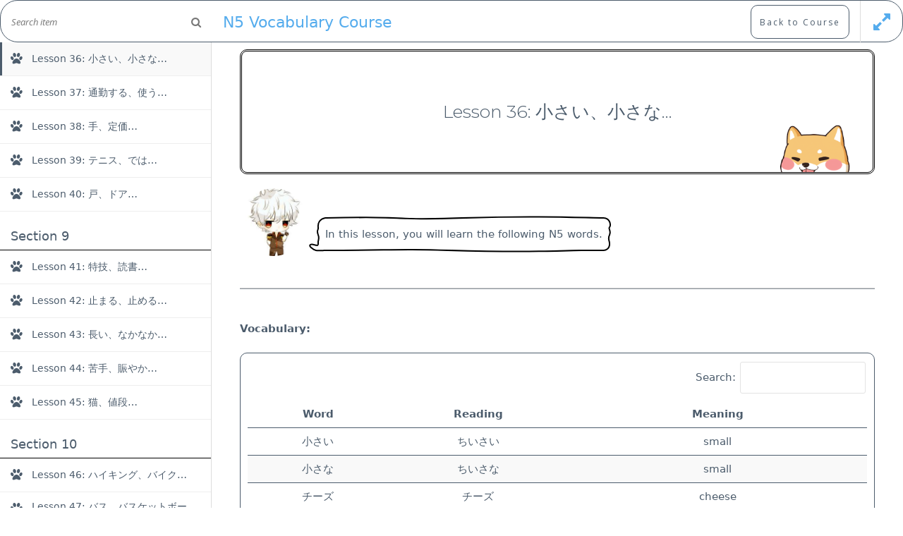

--- FILE ---
content_type: text/html; charset=UTF-8
request_url: https://marshallyin.com/courses/n5-vocabulary-course/lessons/n5-vocabulary-lesson-36/
body_size: 22118
content:
<!doctype html>
<html lang="en-US">
<head>
	<meta charset="UTF-8">
	<meta name="viewport" content="width=device-width, initial-scale=1">
	<link rel="profile" href="https://gmpg.org/xfn/11">

	<title>N5 Vocabulary Course | Marshall&#039;s Site</title>

<!-- The SEO Framework by Sybre Waaijer -->
<meta name="robots" content="max-snippet:-1,max-image-preview:standard,max-video-preview:-1" />
<meta name="description" content="This 100% FREE course will teach you all vocabulary you need to pass the JLPT N5 Exam." />
<meta property="og:image" content="https://marshallyin.com/wp-content/uploads/2020/01/N5-Vocabulary-Course.png" />
<meta property="og:image:width" content="452" />
<meta property="og:image:height" content="321" />
<meta property="og:locale" content="en_US" />
<meta property="og:type" content="article" />
<meta property="og:title" content="N5 Vocabulary Course | Marshall&#039;s Site" />
<meta property="og:description" content="This 100% FREE course will teach you all vocabulary you need to pass the JLPT N5 Exam." />
<meta property="og:url" content="https://marshallyin.com/courses/n5-vocabulary-course/" />
<meta property="og:site_name" content="Marshall&#039;s Site" />
<meta property="article:published_time" content="2020-12-19T06:37+00:00" />
<meta property="article:modified_time" content="2023-08-11T09:01+00:00" />
<meta property="og:updated_time" content="2023-08-11T09:01+00:00" />
<meta name="twitter:card" content="summary_large_image" />
<meta name="twitter:title" content="N5 Vocabulary Course | Marshall&#039;s Site" />
<meta name="twitter:description" content="This 100% FREE course will teach you all vocabulary you need to pass the JLPT N5 Exam." />
<meta name="twitter:image" content="https://marshallyin.com/wp-content/uploads/2020/01/N5-Vocabulary-Course.png" />
<meta name="twitter:image:width" content="452" />
<meta name="twitter:image:height" content="321" />
<link rel="canonical" href="https://marshallyin.com/courses/n5-vocabulary-course/" />
<script type="application/ld+json">{"@context":"https://schema.org","@type":"BreadcrumbList","itemListElement":[{"@type":"ListItem","position":1,"item":{"@id":"https://marshallyin.com/","name":"Marshall&#039;s Site"}},{"@type":"ListItem","position":2,"item":{"@id":"https://marshallyin.com/course-category/jlpt-vocabulary-course/","name":"JLPT Vocabulary Course"}},{"@type":"ListItem","position":3,"item":{"@id":"https://marshallyin.com/courses/n5-vocabulary-course/","name":"N5 Vocabulary Course"}}]}</script>
<meta name="google-site-verification" content="v9cMhGaqn0-rqMdu0ADsUMp7YyjEtoYtak9gkZYEs_A" />
<!-- / The SEO Framework by Sybre Waaijer | 3.90ms meta | 1.30ms boot -->

<link rel='dns-prefetch' href='//fonts.googleapis.com' />
<link rel='dns-prefetch' href='//s.w.org' />
<link rel="alternate" type="application/rss+xml" title="Marshall&#039;s Site &raquo; Feed" href="https://marshallyin.com/feed/" />
<link rel="alternate" type="application/rss+xml" title="Marshall&#039;s Site &raquo; Comments Feed" href="https://marshallyin.com/comments/feed/" />
<link rel="alternate" type="application/rss+xml" title="Marshall&#039;s Site &raquo; N5 Vocabulary Course Comments Feed" href="https://marshallyin.com/courses/n5-vocabulary-course/feed/" />
		<script type="text/javascript">
			window._wpemojiSettings = {"baseUrl":"https:\/\/s.w.org\/images\/core\/emoji\/12.0.0-1\/72x72\/","ext":".png","svgUrl":"https:\/\/s.w.org\/images\/core\/emoji\/12.0.0-1\/svg\/","svgExt":".svg","source":{"concatemoji":"https:\/\/marshallyin.com\/wp-includes\/js\/wp-emoji-release.min.js?ver=5.4.18"}};
			/*! This file is auto-generated */
			!function(e,a,t){var n,r,o,i=a.createElement("canvas"),p=i.getContext&&i.getContext("2d");function s(e,t){var a=String.fromCharCode;p.clearRect(0,0,i.width,i.height),p.fillText(a.apply(this,e),0,0);e=i.toDataURL();return p.clearRect(0,0,i.width,i.height),p.fillText(a.apply(this,t),0,0),e===i.toDataURL()}function c(e){var t=a.createElement("script");t.src=e,t.defer=t.type="text/javascript",a.getElementsByTagName("head")[0].appendChild(t)}for(o=Array("flag","emoji"),t.supports={everything:!0,everythingExceptFlag:!0},r=0;r<o.length;r++)t.supports[o[r]]=function(e){if(!p||!p.fillText)return!1;switch(p.textBaseline="top",p.font="600 32px Arial",e){case"flag":return s([127987,65039,8205,9895,65039],[127987,65039,8203,9895,65039])?!1:!s([55356,56826,55356,56819],[55356,56826,8203,55356,56819])&&!s([55356,57332,56128,56423,56128,56418,56128,56421,56128,56430,56128,56423,56128,56447],[55356,57332,8203,56128,56423,8203,56128,56418,8203,56128,56421,8203,56128,56430,8203,56128,56423,8203,56128,56447]);case"emoji":return!s([55357,56424,55356,57342,8205,55358,56605,8205,55357,56424,55356,57340],[55357,56424,55356,57342,8203,55358,56605,8203,55357,56424,55356,57340])}return!1}(o[r]),t.supports.everything=t.supports.everything&&t.supports[o[r]],"flag"!==o[r]&&(t.supports.everythingExceptFlag=t.supports.everythingExceptFlag&&t.supports[o[r]]);t.supports.everythingExceptFlag=t.supports.everythingExceptFlag&&!t.supports.flag,t.DOMReady=!1,t.readyCallback=function(){t.DOMReady=!0},t.supports.everything||(n=function(){t.readyCallback()},a.addEventListener?(a.addEventListener("DOMContentLoaded",n,!1),e.addEventListener("load",n,!1)):(e.attachEvent("onload",n),a.attachEvent("onreadystatechange",function(){"complete"===a.readyState&&t.readyCallback()})),(n=t.source||{}).concatemoji?c(n.concatemoji):n.wpemoji&&n.twemoji&&(c(n.twemoji),c(n.wpemoji)))}(window,document,window._wpemojiSettings);
		</script>
		<style type="text/css">
img.wp-smiley,
img.emoji {
	display: inline !important;
	border: none !important;
	box-shadow: none !important;
	height: 1em !important;
	width: 1em !important;
	margin: 0 .07em !important;
	vertical-align: -0.1em !important;
	background: none !important;
	padding: 0 !important;
}
</style>
	<link   rel='stylesheet' id='wp-block-library-css'  href='https://marshallyin.com/wp-includes/css/dist/block-library/style.min.css?ver=5.4.18' type='text/css' media='all' />
<link   rel='stylesheet' id='wp-block-library-theme-css'  href='https://marshallyin.com/wp-includes/css/dist/block-library/theme.min.css?ver=5.4.18' type='text/css' media='all' />
<link   rel='stylesheet' id='bp-member-block-css'  href='https://marshallyin.com/wp-content/plugins/buddypress/bp-members/css/blocks/member.min.css?ver=6.1.0' type='text/css' media='all' />
<link   rel='stylesheet' id='dashicons-css'  href='https://marshallyin.com/wp-includes/css/dashicons.min.css?ver=5.4.18' type='text/css' media='all' />
<link   rel='stylesheet' id='bp-nouveau-css'  href='https://marshallyin.com/wp-content/plugins/buddypress/bp-templates/bp-nouveau/css/buddypress.min.css?ver=6.1.0' type='text/css' media='screen' />
<link   rel='stylesheet' id='quiz-maker-css'  href='https://marshallyin.com/wp-content/plugins/quiz-maker/public/css/quiz-maker-public.css?ver=8.6.0' type='text/css' media='all' />
<link   rel='stylesheet' id='wp-dark-mode-frontend-css'  href='https://marshallyin.com/wp-content/plugins/wp-dark-mode/assets/css/frontend.css?ver=1.2.5' type='text/css' media='all' />
<link   rel='stylesheet' id='wp-dark-mode-buddypress-css'  href='https://marshallyin.com/wp-content/plugins/wp-dark-mode/assets/css/buddypress.css?ver=5.4.18' type='text/css' media='all' />
<link   rel='stylesheet' id='wp-ulike-css'  href='https://marshallyin.com/wp-content/plugins/wp-ulike/assets/css/wp-ulike.min.css?ver=4.2.7' type='text/css' media='all' />
<link   rel='stylesheet' id='education-lms-fonts-css'  href='https://fonts.googleapis.com/css?family=Open+Sans%3A400%2C400i%2C700%2C700i%7CMontserrat%3A300%2C400%2C600%2C700&#038;subset=latin%2Clatin-ext&#038;ver=5.4.18' type='text/css' media='all' />
<link   rel='stylesheet' id='bootstrap-css'  href='https://marshallyin.com/wp-content/themes/education-lms/assets/css/bootstrap.min.css?ver=4.0.0' type='text/css' media='' />
<link   rel='stylesheet' id='slick-css'  href='https://marshallyin.com/wp-content/themes/education-lms/assets/css/slick.css?ver=1.8' type='text/css' media='' />
<link   rel='stylesheet' id='font-awesome-css'  href='https://marshallyin.com/wp-content/themes/education-lms/assets/css/font-awesome.min.css?ver=4.7.0' type='text/css' media='' />
<link   rel='stylesheet' id='education-lms-style-css'  href='https://marshallyin.com/wp-content/themes/education-lms/style.css?ver=5.4.18' type='text/css' media='all' />
<style id='education-lms-style-inline-css' type='text/css'>

	        button, input[type="button"], input[type="reset"], input[type="submit"],
		    .titlebar .triangled_colored_separator,
		    .widget-area .widget-title::after,
		    .carousel-wrapper h2.title::after,
		    .course-item .course-thumbnail .price,
		    .site-footer .footer-social,
		    .single-lp_course .lp-single-course ul.learn-press-nav-tabs .course-nav.active,
		    .single-lp_course .lp-single-course ul.learn-press-nav-tabs .course-nav:hover,
		    .widget_tag_cloud a:hover,
		    .header-top .header-contact-wrapper .btn-secondary,
            .header-type3 .header-top .header-contact-wrapper .box-icon,
            a.btn-all-courses:hover,
            .course-grid-layout2 .intro-item:before,
            .learnpress .learn-press-pagination .page-numbers > li span,
            .courses-search-widget::after
		     { background: #9099a2; }

            a:hover, a:focus, a:active,
            .main-navigation a:hover,
            .nav-menu ul li.current-menu-item a,
            .nav-menu ul li a:hover,
            .entry-title a:hover,
            .main-navigation .current_page_item > a, .main-navigation .current-menu-item > a, .main-navigation .current_page_ancestor > a, .main-navigation .current-menu-ancestor > a,
            .entry-meta span i,
            .site-footer a:hover,
            .blog .entry-header .entry-date, .archive .entry-header .entry-date,
            .site-footer .copyright-area span,
            .breadcrumbs a:hover span,
            .carousel-wrapper .slick-arrow:hover:before,
            .recent-post-carousel .post-item .btn-readmore:hover,
            .recent-post-carousel .post-item .recent-news-meta span i,
            .recent-post-carousel .post-item .entry-title a:hover,
            .single-lp_course .course-info li i,
            .search-form .search-submit,
            .header-top .header-contact-wrapper li .box-icon i,
            .course-grid-layout2 .intro-item .all-course a:hover,
            .course-filter div.mixitup-control-active, .course-filter div:hover
            {
                color: #9099a2;
            }

		    .recent-post-carousel .post-item .btn-readmore:hover,
		    .carousel-wrapper .slick-arrow:hover,
		    .single-lp_course .lp-single-course .course-curriculum ul.curriculum-sections .section-header,
		    .widget_tag_cloud a:hover,
            .readmore a:hover,
            a.btn-all-courses,
            .learnpress .learn-press-pagination .page-numbers > li span,
            .course-filter div.mixitup-control-active, .course-filter div:hover {
                border-color: #9099a2;
            }
			.container { max-width: 1000px; }
		    .site-branding .site-logo, .site-logo { max-width: 149px; }
		    
		    .topbar .cart-contents { color: #fff; }
		    .topbar .cart-contents i, .topbar .cart-contents { font-size: 16px; }
	
		 .titlebar { background-color: #000000; padding-top: 5%; padding-bottom: 5%; background-image: url(https://marshallyin.com/wp-content/uploads/2020/03/cropped-background-image-5-3.png); background-repeat: no-repeat; background-size: cover; background-position: center center;  }
	
</style>
<link   rel='stylesheet' id='tablepress-default-css'  href='https://marshallyin.com/wp-content/tablepress-combined.min.css?ver=254' type='text/css' media='all' />
<link   rel='stylesheet' id='course-review-css'  href='https://marshallyin.com/wp-content/plugins/learnpress-course-review/assets/css/course-review.css?ver=5.4.18' type='text/css' media='all' />
<link   rel='stylesheet' id='um_fonticons_ii-css'  href='https://marshallyin.com/wp-content/plugins/ultimate-member/assets/css/um-fonticons-ii.css?ver=2.1.6' type='text/css' media='all' />
<link   rel='stylesheet' id='um_fonticons_fa-css'  href='https://marshallyin.com/wp-content/plugins/ultimate-member/assets/css/um-fonticons-fa.css?ver=2.1.6' type='text/css' media='all' />
<link   rel='stylesheet' id='select2-css'  href='https://marshallyin.com/wp-content/plugins/ultimate-member/assets/css/select2/select2.min.css?ver=2.1.6' type='text/css' media='all' />
<link   rel='stylesheet' id='um_crop-css'  href='https://marshallyin.com/wp-content/plugins/ultimate-member/assets/css/um-crop.css?ver=2.1.6' type='text/css' media='all' />
<link   rel='stylesheet' id='um_modal-css'  href='https://marshallyin.com/wp-content/plugins/ultimate-member/assets/css/um-modal.css?ver=2.1.6' type='text/css' media='all' />
<link   rel='stylesheet' id='um_styles-css'  href='https://marshallyin.com/wp-content/plugins/ultimate-member/assets/css/um-styles.css?ver=2.1.6' type='text/css' media='all' />
<link   rel='stylesheet' id='um_profile-css'  href='https://marshallyin.com/wp-content/plugins/ultimate-member/assets/css/um-profile.css?ver=2.1.6' type='text/css' media='all' />
<link   rel='stylesheet' id='um_account-css'  href='https://marshallyin.com/wp-content/plugins/ultimate-member/assets/css/um-account.css?ver=2.1.6' type='text/css' media='all' />
<link   rel='stylesheet' id='um_misc-css'  href='https://marshallyin.com/wp-content/plugins/ultimate-member/assets/css/um-misc.css?ver=2.1.6' type='text/css' media='all' />
<link   rel='stylesheet' id='um_fileupload-css'  href='https://marshallyin.com/wp-content/plugins/ultimate-member/assets/css/um-fileupload.css?ver=2.1.6' type='text/css' media='all' />
<link   rel='stylesheet' id='um_datetime-css'  href='https://marshallyin.com/wp-content/plugins/ultimate-member/assets/css/pickadate/default.css?ver=2.1.6' type='text/css' media='all' />
<link   rel='stylesheet' id='um_datetime_date-css'  href='https://marshallyin.com/wp-content/plugins/ultimate-member/assets/css/pickadate/default.date.css?ver=2.1.6' type='text/css' media='all' />
<link   rel='stylesheet' id='um_datetime_time-css'  href='https://marshallyin.com/wp-content/plugins/ultimate-member/assets/css/pickadate/default.time.css?ver=2.1.6' type='text/css' media='all' />
<link   rel='stylesheet' id='um_raty-css'  href='https://marshallyin.com/wp-content/plugins/ultimate-member/assets/css/um-raty.css?ver=2.1.6' type='text/css' media='all' />
<link   rel='stylesheet' id='um_scrollbar-css'  href='https://marshallyin.com/wp-content/plugins/ultimate-member/assets/css/simplebar.css?ver=2.1.6' type='text/css' media='all' />
<link   rel='stylesheet' id='um_tipsy-css'  href='https://marshallyin.com/wp-content/plugins/ultimate-member/assets/css/um-tipsy.css?ver=2.1.6' type='text/css' media='all' />
<link   rel='stylesheet' id='um_responsive-css'  href='https://marshallyin.com/wp-content/plugins/ultimate-member/assets/css/um-responsive.css?ver=2.1.6' type='text/css' media='all' />
<link   rel='stylesheet' id='um_default_css-css'  href='https://marshallyin.com/wp-content/plugins/ultimate-member/assets/css/um-old-default.css?ver=2.1.6' type='text/css' media='all' />
<link   rel='stylesheet' id='learn-press-bundle-css'  href='https://marshallyin.com/wp-content/plugins/learnpress/assets/css/bundle.min.css?ver=3.2.7.3' type='text/css' media='all' />
<link   rel='stylesheet' id='learn-press-css'  href='https://marshallyin.com/wp-content/plugins/learnpress/assets/css/learnpress.css?ver=3.2.7.3' type='text/css' media='all' />
        <style type="text/css">
            html, body {
                overflow: hidden;
            }

            body.course-item-popup #learn-press-course-curriculum {
                position: fixed;
                top: 60px;
                bottom: 0;
                left: 0;
                background: #FFF;
                border-right: 1px solid #DDD;
                overflow: auto;
                z-index: 9999;
            }

            body.course-item-popup #learn-press-content-item {
                position: fixed;
                z-index: 9999;
                background: #FFF;
                top: 60px;
                right: 0;
                bottom: 0;
                overflow: visible;
            }
        </style>
		<script   type='text/javascript' src='https://marshallyin.com/wp-includes/js/jquery/jquery.js?ver=1.12.4-wp'></script>
<script   type='text/javascript' src='https://marshallyin.com/wp-includes/js/jquery/jquery-migrate.min.js?ver=1.4.1'></script>
<script   type='text/javascript' src='https://marshallyin.com/wp-content/plugins/buddypress/bp-core/js/widget-members.min.js?ver=6.1.0'></script>
<script   type='text/javascript' src='https://marshallyin.com/wp-content/plugins/buddypress/bp-core/js/jquery-query.min.js?ver=6.1.0'></script>
<script   type='text/javascript' src='https://marshallyin.com/wp-content/plugins/buddypress/bp-core/js/vendor/jquery-cookie.min.js?ver=6.1.0'></script>
<script   type='text/javascript' src='https://marshallyin.com/wp-content/plugins/buddypress/bp-core/js/vendor/jquery-scroll-to.min.js?ver=6.1.0'></script>
<script   type='text/javascript' src='https://marshallyin.com/wp-includes/js/underscore.min.js?ver=1.8.3'></script>
<script   type='text/javascript' src='https://marshallyin.com/wp-content/cache/asset-cleanup/js/item/slick-vef584add252ef75060da8df06eb5e859caaedb37.js'></script>
<script   type='text/javascript' src='https://marshallyin.com/wp-content/plugins/ultimate-member/assets/js/um-gdpr.min.js?ver=2.1.6'></script>
<script   type='text/javascript' src='https://marshallyin.com/wp-content/plugins/learnpress/assets/js/vendor/plugins.all.min.js?ver=3.2.7.3'></script>
<script type='text/javascript'>
/* <![CDATA[ */
var userSettings = {"url":"\/","uid":"0","time":"1768925237","secure":"1"};
/* ]]> */
</script>
<script   type='text/javascript' src='https://marshallyin.com/wp-includes/js/utils.min.js?ver=5.4.18'></script>
<script type='text/javascript'>
/* <![CDATA[ */
var lpGlobalSettings = {"url":"https:\/\/marshallyin.com\/courses\/n5-vocabulary-course\/lessons\/n5-vocabulary-lesson-36\/","siteurl":"https:\/\/marshallyin.com","ajax":"https:\/\/marshallyin.com\/wp-admin\/admin-ajax.php","theme":"education-lms","localize":{"button_ok":"OK","button_cancel":"Cancel","button_yes":"Yes","button_no":"No"}};
/* ]]> */
</script>
<script   type='text/javascript' src='https://marshallyin.com/wp-content/plugins/learnpress/assets/js/global.min.js?ver=3.2.7.3'></script>
<script   type='text/javascript' src='https://marshallyin.com/wp-content/plugins/learnpress/assets/js/utils.min.js?ver=3.2.7.3'></script>
<script   type='text/javascript' src='https://marshallyin.com/wp-content/plugins/learnpress/assets/js/frontend/learnpress.min.js?ver=3.2.7.3'></script>
<script   type='text/javascript' src='https://marshallyin.com/wp-content/plugins/learnpress/assets/js/frontend/course.js?ver=3.2.7.3'></script>
<script   type='text/javascript' src='https://marshallyin.com/wp-content/plugins/learnpress/assets/js/frontend/become-teacher.js?ver=3.2.7.3'></script>
<link rel='https://api.w.org/' href='https://marshallyin.com/wp-json/' />
<link rel="EditURI" type="application/rsd+xml" title="RSD" href="https://marshallyin.com/xmlrpc.php?rsd" />
<link rel="wlwmanifest" type="application/wlwmanifest+xml" href="https://marshallyin.com/wp-includes/wlwmanifest.xml" /> 
<link rel="alternate" type="application/json+oembed" href="https://marshallyin.com/wp-json/oembed/1.0/embed?url=https%3A%2F%2Fmarshallyin.com%2Fcourses%2Fn5-vocabulary-course%2F" />
<link rel="alternate" type="text/xml+oembed" href="https://marshallyin.com/wp-json/oembed/1.0/embed?url=https%3A%2F%2Fmarshallyin.com%2Fcourses%2Fn5-vocabulary-course%2F&#038;format=xml" />

	<script type="text/javascript">var ajaxurl = 'https://marshallyin.com/wp-admin/admin-ajax.php';</script>


            <script>

				                var is_saved = sessionStorage.getItem('wp_dark_mode_frontend');
				                if (is_saved && is_saved != 0) {
                    document.querySelector('html').classList.add('wp-dark-mode-active');
                }

				                var darkMediaQuery = window.matchMedia('(prefers-color-scheme: dark)');

                try {
                    // Chrome & Firefox
                    darkMediaQuery.addEventListener('change', function (e) {
                        var newColorScheme = e.matches ? 'dark' : 'light';

                        if ('dark' === newColorScheme) {
                            document.querySelector('html').classList.add('wp-dark-mode-active');
                        } else {
                            document.querySelector('html').classList.remove('wp-dark-mode-active');
                        }

                        window.dispatchEvent(new Event('darkmodeInit'));

                    });
                } catch (e1) {
                    try {
                        // Safari
                        darkMediaQuery.addListener(function (e) {
                            var newColorScheme = e.matches ? 'dark' : 'light';

                            if ('dark' === newColorScheme) {
                                document.querySelector('html').classList.add('wp-dark-mode-active');
                            } else {
                                document.querySelector('html').classList.remove('wp-dark-mode-active');
                            }

                            window.dispatchEvent(new Event('darkmodeInit'));

                        });
                    } catch (e2) {
                        console.error(e2);
                    }
                }

                /** check init dark theme */
                if (window.matchMedia && window.matchMedia('(prefers-color-scheme: dark)').matches) {
                    document.querySelector('html').classList.add('wp-dark-mode-active');
                    window.dispatchEvent(new Event('darkmodeInit'));
                }
				
            </script>

            <style>
                :root {
  --wp-dark-mode-bg: #000;
  --wp-dark-mode-text: #dfdedb;
  --wp-dark-mode-link: #e58c17;
  --wp-dark-mode-btn: #141414;
  --wp-dark-mode-border: #1e1e1e; }

html.wp-dark-mode-active :not(.wp-dark-mode-ignore):not(mark):not(code):not(pre):not(ins):not(option):not(input):not(select):not(textarea):not(button):not(a):not(video):not(canvas):not(progress):not(iframe):not(svg):not(path):not(.mejs-iframe-overlay):not(#item-header-cover-image):not(#item-header-avatar):not(.activity-content):not(.activity-header) {
  background-color: var(--wp-dark-mode-bg) !important;
  color: var(--wp-dark-mode-text) !important;
  border-color: var(--wp-dark-mode-border) !important; }

html.wp-dark-mode-active a:not(.wp-dark-mode-ignore), html.wp-dark-mode-active a *:not(.wp-dark-mode-ignore), html.wp-dark-mode-active a:active:not(.wp-dark-mode-ignore), html.wp-dark-mode-active a:active *:not(.wp-dark-mode-ignore), html.wp-dark-mode-active a:visited:not(.wp-dark-mode-ignore), html.wp-dark-mode-active a:visited *:not(.wp-dark-mode-ignore) {
  background-color: transparent !important;
  color: var(--wp-dark-mode-link) !important;
  border-color: var(--wp-dark-mode-border) !important; }

html.wp-dark-mode-active button:not(.wp-dark-mode-ignore), html.wp-dark-mode-active iframe:not(.wp-dark-mode-ignore), html.wp-dark-mode-active iframe *:not(.wp-dark-mode-ignore), html.wp-dark-mode-active input:not(.wp-dark-mode-ignore), html.wp-dark-mode-active input[type="button"]:not(.wp-dark-mode-ignore), html.wp-dark-mode-active input[type="checkebox"]:not(.wp-dark-mode-ignore), html.wp-dark-mode-active input[type="date"]:not(.wp-dark-mode-ignore), html.wp-dark-mode-active input[type="datetime-local"]:not(.wp-dark-mode-ignore), html.wp-dark-mode-active input[type="email"]:not(.wp-dark-mode-ignore), html.wp-dark-mode-active input[type="image"]:not(.wp-dark-mode-ignore), html.wp-dark-mode-active input[type="month"]:not(.wp-dark-mode-ignore), html.wp-dark-mode-active input[type="number"]:not(.wp-dark-mode-ignore), html.wp-dark-mode-active input[type="range"]:not(.wp-dark-mode-ignore), html.wp-dark-mode-active input[type="reset"]:not(.wp-dark-mode-ignore), html.wp-dark-mode-active input[type="search"]:not(.wp-dark-mode-ignore), html.wp-dark-mode-active input[type="submit"]:not(.wp-dark-mode-ignore), html.wp-dark-mode-active input[type="tel"]:not(.wp-dark-mode-ignore), html.wp-dark-mode-active input[type="text"]:not(.wp-dark-mode-ignore), html.wp-dark-mode-active input[type="time"]:not(.wp-dark-mode-ignore), html.wp-dark-mode-active input[type="url"]:not(.wp-dark-mode-ignore), html.wp-dark-mode-active input[type="week"]:not(.wp-dark-mode-ignore), html.wp-dark-mode-active select:not(.wp-dark-mode-ignore), html.wp-dark-mode-active textarea:not(.wp-dark-mode-ignore), html.wp-dark-mode-active i:not(.wp-dark-mode-ignore) {
  background-color: var(--wp-dark-mode-btn) !important;
  color: var(--wp-dark-mode-text) !important;
  border-color: var(--wp-dark-mode-border) !important; }
  html.wp-dark-mode-active button *, html.wp-dark-mode-active iframe *, html.wp-dark-mode-active iframe * *, html.wp-dark-mode-active input *, html.wp-dark-mode-active input[type="button"] *, html.wp-dark-mode-active input[type="checkebox"] *, html.wp-dark-mode-active input[type="date"] *, html.wp-dark-mode-active input[type="datetime-local"] *, html.wp-dark-mode-active input[type="email"] *, html.wp-dark-mode-active input[type="image"] *, html.wp-dark-mode-active input[type="month"] *, html.wp-dark-mode-active input[type="number"] *, html.wp-dark-mode-active input[type="range"] *, html.wp-dark-mode-active input[type="reset"] *, html.wp-dark-mode-active input[type="search"] *, html.wp-dark-mode-active input[type="submit"] *, html.wp-dark-mode-active input[type="tel"] *, html.wp-dark-mode-active input[type="text"] *, html.wp-dark-mode-active input[type="time"] *, html.wp-dark-mode-active input[type="url"] *, html.wp-dark-mode-active input[type="week"] *, html.wp-dark-mode-active select *, html.wp-dark-mode-active textarea *, html.wp-dark-mode-active i * {
    background: transparent !important; }
            </style>


					<style type="text/css">
			.um_request_name {
				display: none !important;
			}
		</style>
	<link rel="icon" href="https://marshallyin.com/wp-content/uploads/2025/03/cropped-柴犬头像1-32x32.jpg" sizes="32x32" />
<link rel="icon" href="https://marshallyin.com/wp-content/uploads/2025/03/cropped-柴犬头像1-192x192.jpg" sizes="192x192" />
<link rel="apple-touch-icon" href="https://marshallyin.com/wp-content/uploads/2025/03/cropped-柴犬头像1-180x180.jpg" />
<meta name="msapplication-TileImage" content="https://marshallyin.com/wp-content/uploads/2025/03/cropped-柴犬头像1-270x270.jpg" />
		<style type="text/css" id="wp-custom-css">
			body.course-item-popup #learn-press-content-item .course-item-title, div#learn-press-course-description, .nav-menu ul li a {text-align: center;}

.generic-button .acomment-reply {
	display: none !important;
}

.help-link {
	border: 1px solid #4c5c6c;
	padding: 10px;
	border-radius: 50%;
	display: inline-block !important;
	margin-bottom: 10px !important;
	color: #4c5c6c !important;
	font-size: 12px;
}

.help-link:hover {
	background: #4c5c6c;
	color: #fff !important;
}

body {
	font-family:"ヒラギノ丸ゴ Pro",proxima-nova,Helvetica Neue,system-ui,-apple-system,"SF Pro Text","Myriad Set Pro","SF Pro Icons","Apple Legacy Chevron","Helvetica","Arial",sans-serif;
	color: #4C5C6C;
}

.site-description {
	font-family: "ヒラギノ丸ゴ Pro",proxima-nova,Helvetica Neue,system-ui,-apple-system,"SF Pro Text","Myriad Set Pro","SF Pro Icons","Apple Legacy Chevron","Helvetica","Arial",sans-serif;
	color: #4C5C6C;
}

.bp-block-member.avatar-thumb {
	margin-bottom: 20px;
}
span.reaction.down {
	display: none;
}

.dataTables_wrapper {
	border: 1px solid #4c5c6c !important;
	border-radius: 10px !important;
	padding: 10px !important;
}

.must-log-in, .comment-reply-title {
	display: none !important;
}

.site-info {
	display: table;
	margin:0 auto;
}

textarea#comment {
	border: 1px solid #4c5c6c;
	border-radius: 10px;
}

.activity-inner iframe {
	height: 50%;
}

figure.wp-block-embed-youtube.wp-block-embed.is-type-video.is-provider-youtube.wp-embed-aspect-16-9.wp-has-aspect-ratio {
	margin-bottom: 40px !important;
}

figure.wp-block-embed-youtube.wp-block-embed.is-type-video.is-provider-youtube.wp-embed-aspect-16-9.wp-has-aspect-ratio, figure.wp-block-embed-youtube.wp-block-embed.is-type-video.is-provider-youtube.wp-embed-aspect-4-3.wp-has-aspect-ratio {
	border: 3px double #4c5c6c;
	border-radius: 10px !important;
	width: 80%;
	margin: 0 auto;
}
.site-footer .footer-widgets {
	padding-top: 0px;
	padding-bottom: 0px;
}

a.wp-block-button__link {
	font-size: 12px;
}

table#ays-quiz-user-score-page {
	font-size: 1.0em !important;
}

.ays-quiz-user-results-container {
	overflow-x: hidden;
}

/* shadow */
.bp-list li .item-avatar img.avatar, #buddypress #item-header-cover-image #item-header-avatar img.avatar, img.avatar.avatar-80.photo, .grid>li .list-wrap {
	border: 1px solid #e7e7e7;
    -webkit-box-shadow: 0 0 7px rgba(0,0,0,.1);
    -moz-box-shadow: 0 0 7px rgba(0,0,0,.1);
    box-shadow: 0 0 7px rgba(0,0,0,.1);
	background: #fff;
}
.bp-list li .item-avatar img.avatar {margin-bottom: 5px;}
#buddypress #item-header-cover-image #item-header-avatar img.avatar {margin-top: 0;padding: 5px;}
img.avatar.avatar-80.photo {border-radius: 10px;margin-bottom: 5px;}
.grid>li .list-wrap {border-radius: 10px;margin: 10px;}

/* border+padding+radius */
.requested, button.ays-quiz-user-sqore-pages-details, form#form_12600 button, input#profile-group-edit-submit, input#bp-browse-button, .friends-meta.action .friendship-button.is_friend.remove, .friendship-button.not_friends.add, .activity-button.mention, .send-message, .friendship-button.is_friend.remove, button.group-button.leave-group.button {
	border: 1px solid #4c5c6c !important;
  padding: 10px !important;
  border-radius: 10px !important;
}

/* display none */
.course-item .course-content .course-meta .course-review, .course-review .value, .single-lp_course .course-meta .course-review, .single-lp_course .lp-single-course .course-rate, .course-review, .course-item .course-content .course-meta, .course-nav-tab-instructor, .course-nav-tab-reviews, .bp-avatar-status .warning, .bp-cover-image-status .warning, .entry-footer, span.group_wrap, p.logged-in-as, p.comment-form-comment label, p.comment-form-comment-subscribe, span.bp-icon {
	display:none !important;
}

a.button.fav.bp-secondary-action.bp-tooltip {
	display: none !important;
}

li#bp-avatar-camera, .profile.change-avatar span.bp-help-text, .profile.change-cover-image span.bp-help-text, div#bp-delete-cover-image-container, li#bp-avatar-delete, li#bp-avatar-upload, div#mceu_19,div#mceu_20, .single-lp_course .course-meta, .delete-activity, div#dir-filters, .customize-partial-edit-shortcut, .widget .customize-partial-edit-shortcut, .customize-partial-edit-shortcut, .widget .customize-partial-edit-shortcut, div#mceu_31-0.mce-path-item.mce-last, .single-lp_course .course-info, .post-grid .grid-nav-top .nav-search .search-icon, .single .entry-meta, .archive-description, #secondary.widget-area.col-sm-3, input#bpfb_add_remote_image, .single-post .titlebar, .blog-content .post-featured-image, #group-create-body .creation-step-name, .feed {
	display: none !important;
}  

#buddypress input[type=submit], input#group-creation-previous {
	background: #fff !important;
	color: #4c5c6c !important;
	border: 1px solid #4c5c6c !important;
	border-radius: 10px !important;
}

#buddypress input[type=submit]:hover, input#group-creation-previous:hover,.requested:hover {
	background: #4c5c6c !important;
	color: #fff !important;
}

input#group-name, textarea#group-desc {
	background-color: #fff;
    border: 1px solid #DEDFE2;
    border-radius: 3px;
}

.buddypress-wrap .standard-form input[type=radio] {
	width: 20px;
	height: 20px;
}
.buddypress-wrap .standard-form label {
	font-weight: 100;
}

/* Buddypress Media */
.bpfb_form_container {
	background:#fff !important;
}

.bpfb_actions_container.bpfb-theme-round .bpfb_toolbarItem {
	color: #4c5c6c !important;
	background: #fff !important;
}

.bpfb_actions_container.bpfb-theme-round .bpfb_toolbarItem:hover, .bpfb_actions_container.bpfb-theme-round .bpfb_toolbarItem:active {
	color: #fff !important;
	background: #4c5c6c !important;
}


.bpfb_actions_container.bpfb-theme-round .bpfb_toolbarItem.bpfb_active {
	color: #4c5c6c !important;
	background:#fff !important;
}

/* Comment Area */
form label {
	text-transform: none !important;
}

h3#reply-title {
	margin-bottom: 30px;
}

/* LearnPress */
#course-item-content-header .form-button.lp-button-back button {
	height: 48px;
	line-height: 48px;
}
.course-item-nav .prev, .course-item-nav .next {
	border: 1px solid #4c5c6c;
	border-radius: 10px;
	text-align: center !important;
	vertical-align: middle !important;
	padding-top: 10px !important;
	padding-bottom: 10px !important;
	margin-right:1px !important;
	margin-top: 30px !important;
	margin-bottom: 60px !important;
}

span.price {
	color: transparent;
}

.col-md-9 {
	flex:0 0 100%;
		max-width:100%;
}

button.lp-button.button, input#submit.submit, .um input[type=submit].um-button, .um input[type=submit].um-button:focus, .um a.um-button, .um a.um-button.um-disabled:hover, .um a.um-button.um-disabled:focus, .um a.um-button.um-disabled:active{
	background: #fff !important;
	border: 1px double #4c5c6c;
	border-radius: 10px;
	color: #4c5c6c !important;
}

.course-item .course-content {
	background: #fff !important;
	border: 1px double #4c5c6c;
	border-radius: 4px;
	border-top-right-radius:0px;
	border-top-left-radius:0px;
	border-bottom-right-radius: 20px;
	border-bottom-left-radius: 20px;
	color: #4c5c6c !important;
}

button.lp-button.button:hover, input#submit.submit:hover, .um input[type=submit].um-button:hover, .um input[type=submit].um-button, .um a.um-button, .um a.um-button.um-disabled, .um a.um-button.um-disabled, .um a.um-button.um-disabled{
	background: #4c5c6c !important;
	border: 1px double #fff;
	border-radius: 10px;
	color: #fff !important;
}

.course-item .course-content {
	margin:0px !important;
}

.course-item .course-thumbnail, .course-item .course-thumbnail img {
	border: 1px double transparent !important;
}

.course-item .course-thumbnail:hover, .course-item .course-thumbnail img:hover {
  -webkit-transform: scale(1);
  -ms-transform: scale(1);
  transform: scale(1);
  -webkit-transition: all 0.4s ease-in-out;
  transition: all 0.4s ease-in-out;
  border: 1px double transparent  !important;
	border-radius: 20px !important;
}

.widget-area .widget-title::after {
	background:#4c5c6c;
}
#course-item-content-header{
	background: #fff !important;
	margin:0px;
	border: 1px double;
	border-radius: 25px;
}

.single-lp_course .lp-single-course ul.learn-press-nav-tabs .course-nav.active {
	border: 1px solid #fff !important;
	border-radius:10px;
	background:#4c5c6c  !important;
	color:#fff  !important;
}
ul.learn-press-nav-tabs .course-nav {
	border: 1px solid #000 !important;
	border-radius:10px;
	background:#fff !important;
	color:#000 !important;
}

ul.learn-press-nav-tabs .course-nav:hover {
	border: 1px solid #fff !important;
	border-radius:10px;
	background:#4c5c6c !important;
	color:#fff !important;
}
.single-lp_course .lp-single-course ul.learn-press-nav-tabs {
	background:#fff;
	border: 1px double;
	border-radius:15px;
}
.single-lp_course .lp-single-course ul.learn-press-nav-tabs .course-nav.active a {
	width:100%;
}
.single-lp_course .lp-single-course ul.learn-press-nav-tabs .course-nav a {
	width:100%;
}

@media (min-width: 768px)  {
	 .col-md-3 {
		flex:0 0 50%;
		max-width:50%;
	}
	.site-description {
		margin-bottom: 20px !important;
	}
	.site-footer .copyright-area .col-sm-6 {
	flex: 0 0 100%;
	max-width: 100%;
}
	.footer-legal-copyright {
	display: inline;
		margin-right: 15px;
		color: #86868b;
}
	figure.wp-block-embed-youtube.wp-block-embed.is-type-video.is-provider-youtube.wp-embed-aspect-16-9.wp-has-aspect-ratio {
		width: 50%;
		margin: 0 auto;
	}

.single-lp_course .course-thumbnail, img.attachment-full.size-full.wp-post-image {
	width: 450px;
	height: 319px;
}
}

/* Post Grid */
.post-grid .pagination .prev, .post-grid .pagination .next {
	margin-top: 55px !important;
}

.post-grid .grid-nav-top .nav-search .search {
	background:#fff !important;
	border: 1px double !important;
	border-radius: 10px !important;
}

@media (min-width: 768px) {
	.post-grid .grid-nav-top .nav-search {
	width: 500px;
}
}

.entry-title {
	text-align:center;
}

@media (min-width: 768px) {
	.post-grid .pagination {
	padding-left:30%;
		padding-right:30%;
}
}

.wp-block-image img {
	border: 3px double !important;
	border-radius: 18px !important;
}


ruby ＞ rt, rt{
font-size:80% !important;
color: #4C5C6C !important;
font-family: "ヒラギノ丸ゴ Pro",proxima-nova,Helvetica Neue,system-ui,-apple-system,"SF Pro Text","Myriad Set Pro","SF Pro Icons","Apple Legacy Chevron","Helvetica","Arial",sans-serif !important;
}
.um input[type=submit].um-button {
	border: 1px solid #000 !important;
	border-radius: 10px !important;
	margin-top:5px;
}
.course-item .course-content .course-title {
	margin:15px 0 15px;
}

h2.comments-title {
	margin-top:10px;
}

.comment-list li .comment-wrapper {
	background:#fff none repeat scroll 0 0;
	border:1px solid #000;
	border-radius:15px;
}

.comment-list li .avatar, img.avatar {
	border-radius:50%;
}

.single-lp_course .lp-single-course ul.learn-press-nav-tabs{
border:none !important;
}

img.attachment-full.size-full.wp-post-image {
display:block;
margin-left:auto;
margin-right:auto;
border:2px double;
border-radius: 18px;
background: black;
}

pre.wp-block-preformatted {
	background-color: #fff !important;
}

/* Quiz Maker */
.ays_lb_score {
	width: 100px !important;
}
li.ays_lb_li:first-child {
	background: #000 !important;
}
.ays-field.ays_list_view_item.checked_answer_div {
	 border: 2px solid #333!important;
	border-radius: 10px;
}

.post { overflow: hidden; }

/* Mobile */

@media only screen and (max-width: 480px) {
	
		body.course-item-popup #course-item-content-header .course-item-search {
		width:100px;
	}

img.attachment-post-thumbnail.size-post-thumbnail.wp-post-image {
	display: none !important;
}
	
	.footer-legal-copyright {
		color: #86868b;
}
	.site-info {
	margin-left: 10px;
	}
	
	body.course-item-popup #course-item-content-header .course-item-search button {
		display: none;
	}
	div#course-item-content-header .course-title {
		display:none;
	}
	.grid>li .list-wrap {
		min-height: 100px !important;
	}
	
	.buddypress-wrap:not(.bp-single-vert-nav) .bp-navs li {
		background: #fff;
	}
	
	.buddypress-wrap .single-screen-navs {
	border: 1px solid #fff;
	border-radius: 10px;
		box-shadow: 0 0 6px #d2d2d2;
}
} 

.ui-state-default, .ui-widget-content .ui-state-default, .ui-widget-header .ui-state-default, .ui-button, html .ui-button.ui-state-disabled:hover, html .ui-button.ui-state-disabled:active {
	color: #fff !important;
	background: #fff;
	border: 0.56px solid #000 !important;
}

/* Profile */

a#user-front:before {
	content: "\f015";
}
.kanji-list-button a.wp-block-button__link:before, .grammar-list-button a.wp-block-button__link:before {
	content: "\f002";
	margin-right: 3px;
}

a#user-activity:before {
	content: "\f044";
}
.site-footer .footer-social a i:before {
	content: "\f1b0";
}
a#user-xprofile:before {
	content: "\f007";
}
a#user-notifications:before {
	content: "\f0f3";
}

a#user-messages:before {
	content: "\f0e0";
}

a#user-settings:before {
	content: "\f013";
}

.buymeacoffee:before {
	content: "\f1b0";
	color: #4c5c6c;
}

.activity-list .activity-item .activity-meta.action .acomment-reply.button:before {
	content: "\f086";
	margin-right: 8px;
	
}

.mysponsor:before {
	content: "\f1b0";
	margin-right: 3px;
}

a.bsp-la-reply-topic-title:before {
	content: "\f06a";
	margin-right: 10px;
}

a#user-front:before, a#user-activity:before, a#user-xprofile:before,a#user-notifications:before, a#user-bp_better_messages_tab:before,a#user-friends:before,a#user-forums:before,a#user-settings:before, .buddypress-wrap .bp-feedback p:before,a#user-groups:before,a#user-quiz-history:before, a.bsp-la-reply-topic-title, i.fa.fa-pinterest-p:before, .activity-list .activity-item .activity-meta.action .acomment-reply.button:before, .mysponsor:before, .buymeacoffee:before {
	font-family:"FontAwesome";
font-weight:normal;
font-style:normal;
	font-size:18px !important;
letter-spacing:normal;
text-rendering:auto;
-webkit-font-smoothing:antialiased;
-moz-osx-font-smoothing:grayscale;
}
.kanji-list-button a.wp-block-button__link:before, .grammar-list-button a.wp-block-button__link:before {
	font-family:"FontAwesome";
font-weight:normal;
font-style:normal;
	font-size:12px !important;
letter-spacing:normal;
text-rendering:auto;
-webkit-font-smoothing:antialiased;
-moz-osx-font-smoothing:grayscale;
}

a#user-front:hover, a#user-activity:hover, a#user-xprofile:hover,a#user-notifications:hover, a#user-messages:hover,a#user-settings:hover,a#user-front:active, a#user-activity:active, a#user-xprofile:active,a#user-notifications:active, a#user-messages:active,a#user-friends:active,a#user-forums:active,a#user-settings:active,a#user-groups:hover, a#user-groups:active, .buddypress-wrap .main-navs:not(.dir-navs) li.current a, .buddypress-wrap .main-navs:not(.dir-navs) li.selected a,a#user-community:hover, a#user-community:active, a#user-mycred-history:hover, a#user-mycred-history:active {
	border-bottom: 1px solid #000;
	color: #000 !important;
}

#aw-whats-new-reset {
	text-align: left !important;
	margin-top: 10px;
}

.buddypress-wrap .bp-feedback p:before {
	content: "\f06a";
	margin-right: 10px;
}

button.ays-quiz-user-sqore-pages-details:hover, button.ays-quiz-user-sqore-pages-details:active {
	background: #000 !important;
	color: #fff !important;
}

.single-headers .activity {
	margin-left: 15px;
	
}

li.load-more {
	border: 1px solid #fff !important;
	border-radius: 10px !important;
}

.buddypress-wrap .activity-list .load-more a {
	border: 1px solid #000 !important;
	border-radius: 10px !important;
	background: #fff !important;
	color: #000 !important;
}

.buddypress-wrap .activity-list .load-more a:hover, .buddypress-wrap .activity-list .load-more a:active {
	background: #000 !important;
	color: #fff !important;
	border: 1px solid #fff !important;
}

#bur_profile .bur_display {
	margin-left: 0px !important;
}

#buddypress div#item-header-cover-image h2 {
	margin-bottom: 30px;
}

li#send-private-message, li#post-mention {
	float: left;
	
}

.single-headers li.generic-button {
	margin-bottom: 20px;
}

.activity-avatar.item-avatar {
	margin-bottom: 20px !important;
}

ul.activity-list.item-list.bp-list {
	background:#fff !important;
}

img#n2-ss-6item5 {
	border-radius: 10px;
}

.activity-update-form #whats-new-avatar img {
	margin-right: 10px;
  vertical-align: middle;
}

.buddypress-wrap .bp-navs li a {
	color:#939597;
}

.buddypress-wrap .bp-navs li a:hover, .buddypress-wrap .bp-navs li a:focus, .buddypress-wrap .bp-navs li a:active {
	color: #000 !important;
	background: #fff !important;
}

.buddypress-wrap .bp-navs li.selected a, li#bp_better_messages_tab-personal-li:hover, li#bp_better_messages_tab-personal-li:active {
	    border-bottom-color: black;
    background: #fff;
    border-bottom: 1px solid #000;
    color: black;
}

.activity-update-form #whats-new {
	min-height: 100px;
}

input#dir-activity-search, input#dir-members-search {
	padding-left: 35px;
	padding-top: 10px !important;
}

form#dir-activity-search-form, form#dir-members-search-form {
	border-radius: 10px !important;
    border: 1px solid #DEDFE2 !important;
	margin-bottom: 10px; 
}

button#dir-activity-search-submit, button#dir-members-search-submit {
	padding-top: 10px;
}

.activity-list .activity-item div.item-avatar img, .activity-list .activity-item.mini .activity-avatar img.avatar {
	max-width: 70px;
	margin-right: 10px;
}

.activity-list.item-list .activity-item .activity-avatar {
	margin: 0 15px 0 0;
    width: auto;
    -webkit-box-flex: 0;
    -ms-flex: 0 0 36px;
    flex: 0 0 36px;
}

.buddypress-wrap .activity-comments div.acomment-avatar img {
	height: 50px;
	width: 50px;
}

.activity-list .activity-item .activity-meta.action {
	padding: 10px;
	background: #fff;
}

ul.activity-list.item-list.bp-list li {
	margin-bottom: 30px;
}

.activity-list.bp-list {
	border: none !important;
}

.activity-list.bp-list .activity-item {
	border: 1px solid #fff;
    box-shadow: 0 0 6px #d2d2d2;
	border-radius: 10px !important;
}

ul.members-meta.action .friendship-button.not_friends.add, ul.members-meta.action .friendship-button.is_friend.remove {
	height: 40px !important;
  border-radius: 10px;
	border: 1px solid #000;
	margin-top: 10px !important;
}

span#ui-id-1 {
	color: #000 !important;
	background: #fff !important;
	border-radius: 10px;
	height: 50px;
	padding-top: 15px;
	width: 280px;
	text-align: center;
}

span#ui-id-1:hover, span#ui-id-1:active {
	color: #fff !important;
	background: #000 !important;
}

input#field_14_contains, input#field_31_contains {
	border: 1px solid #fff;
    box-shadow: 0 0 6px #d2d2d2;
	border-radius: 10px !important;
}

form#form_12600 button:hover, form#form_12600 button:active, input#profile-group-edit-submit:hover, input#profile-group-edit-submit:active, input#bp-browse-button:hover, input#bp-browse-button:active, .friends-meta.action .friendship-button.is_friend.remove:hover, .friends-meta.action .friendship-button.is_friend.remove:active, .friendship-button.not_friends.add:hover, .friendship-button.not_friends.add:active, .activity-button.mention:hover, .activity-button.mention:active, .send-message:hover, .send-message:active, .friendship-button.is_friend.remove:hover, .friendship-button.is_friend.remove:active{
	background: #000 !important;
	color: #fff !important;
}

.buddypress-wrap .profile.public .profile-group-title {
	border-bottom: 1px solid #E7E9EC;
    font-size: 18px;
    margin-bottom: 15px;
    padding-bottom: 5px;
}

.buddypress-wrap .bp-tables-user tr td.label {
	font-weight: normal;
	color: #aaaaaa;
}

.profile-loop-header .entry-title.bb-profile-title {
	font-size: 20px;
    font-weight: 500 !important;
	border-bottom: 1px solid #E7E9EC !important;
}

.buddypress-wrap .bp-tables-user tbody tr, .buddypress-wrap table.forum tbody tr, .buddypress-wrap table.wp-profile-fields tbody tr {
	background: #fff !important;
}

.buddypress-wrap .bp-tables-user tr.alt td, .buddypress-wrap table.wp-profile-fields tr.alt td {
	background: #fff;
}

.buddypress-wrap .bp-tables-user tr td.label, .buddypress-wrap table.forum tr td.label, .buddypress-wrap table.wp-profile-fields tr td.label {
	border-right: none;
}


h2.screen-heading.view-profile-screen {
	font-weight: 600 !important;
    border-bottom: 1px solid #aaaaaa;
    padding-bottom: 10px !important;
}



.buddypress-wrap .standard-form input[type=checkbox] {
	height: 20px !important;
    width: 20px;
}

table.notifications.bp-tables-user tr {
	height: 80px !important;
  border-bottom: 1px solid #aaa;
}

.single-headers #item-header-avatar a img {
	width: 150px;
	height: 150px;
}

.buddypress-wrap .select-wrap select {
	text-indent: 0px;
}

.buddypress-wrap .select-wrap, select#notification-select:hover, select#notification-select:active {
	border: 1px solid #fff !important;
}

select#notification-select, select#notifications-filter-by{
	border: 1px solid #fff;
	box-shadow: 0 0 6px #d2d2d2;
}

#buddypress div#item-header #bur_profile ul li {
	margin-bottom: 10px;
}
li.menu-item.menu-item-type-custom.menu-item-object-custom.menu-item-has-children.menu-item-10357 .arrow {
	top: 55px;
}

li#menu-item-10357 {
		  float: right;
    margin-left: 100px;
    margin-top: -10px;
}



/* Text-transform: none */

button, input[type="button"], input[type="reset"], input[type="submit"] {
	text-transform: none;
}

.main-navigation a, .nav-menu ul li a, .titlebar .header-title, button.lp-button.button.search-course-button, .site-footer .widget-title, .carousel-wrapper h2.title, .friends-meta.action .friendship-button.is_friend.remove, .friendship-button.not_friends.add  {
	text-transform: none;
}

h2.course-title {
	font-size: 16px;
    text-align: center;
}



button.group-button.join-group.button {
	   border: 1px solid !important;
    border-radius: 10px;
    padding: 10px;
}

.ays-quiz-answers .ays-field input+label[for^="ays-answer-"]{
	text-transform: initial !important;
}

.course-curriculum ul.curriculum-sections .section-content .course-item:before {
	background: #4c5c6c;
}

.course-curriculum ul.curriculum-sections .section-content .course-item a {
	color: #4c5c6c;
}

.course-curriculum ul.curriculum-sections .section-content .course-item a:hover {
	color: gray;
}

a {
	text-decoration: none !important;
}

a.wp-block-button__link {
	border: 1px solid #4c5c6c !important;
	background: #fff !important;
	color: #4c5c6c !important;
	border-radius: 10px !important;
}

a.wp-block-button__link:hover {
	border: 1px solid #fff !important;
	background: #4c5c6c !important;
	color: #fff !important;
}

.layer-content:hover {
	border: 1px solid #000;
	border-radius: 10px;
}

.course-curriculum ul.curriculum-sections .section-header {
	border-bottom: 1px solid #000;
}

h3#reply-title {
	font: inherit;
	font-size: 18px;
	} 

.site-footer .footer-social a i {
	color: #000 !important;
	border-color: #000 !important;
}

.site-footer .footer-social {
	background: #fff !important;
}
.site-footer .footer-social label {
	color: #000 !important;
}

.site-footer .footer-social::after {
	border-right-color: #000;
}

.site-footer .footer-social a i:hover, .site-footer .footer-social a i:active {
	color: #fff !important;
	background: #000 !important;
}

.activity-list .activity-item .activity-content .activity-inner {
	background: #fff;
	border-left: 1px solid #404040;
}

.activity-list .activity-item .activity-meta.action .button {
	color: #000 !important;
}
h2.comments-title {
	font-size: 25px;
}
.blog-content h1.entry-title {
    padding: 8% 0;
    background-image: url(https://marshallyin.com/wp-content/uploads/2020/03/background-image-5.png);
    background-repeat: no-repeat;
    background-size: cover;
    background-position: left bottom;
    font-size: 30px;
    color: #4c5c6c !important;
    font-family: 'Montserrat';
    margin-top: 0;
    margin-bottom: 10px;
    border: 2px double #4c5c6c;
	border-radius: 10px;
	  font-weight: 500 !important;
}

body.course-item-popup #learn-press-content-item .course-item-title {
    padding: 8% 0;
    background-repeat: no-repeat;
	  background-image: url(https://marshallyin.com/wp-content/uploads/2020/03/background-image-3.png);
    background-size: cover;
    background-position: left bottom;
    font-size: 25px;
    color: #4c5c6c !important;
    font-family: 'Montserrat';
    margin-top: 0;
    margin-bottom: 10px;
    border: 3px double #000;
	 border-radius: 10px;
	  font-weight: 100 !important;
	  text-align: center;
}

div#comments {
	border-top: 1px solid lightgray;
}

.heateor_sss_sharing_container.heateor_sss_horizontal_sharing {
	margin-top: 30px !important;
}














img.attachment-post-thumbnail.size-post-thumbnail.wp-post-image {
	width: 60px;
    height: 60px;
    border-radius: 10px !important;
    border: 3px double;
    margin-top: 10px;
}
article#post-21906 img.attachment-post-thumbnail.size-post-thumbnail.wp-post-image {
	border: none !important;
	margin-top: 0px;
}


.fa.fa-diamond {
	color: #6495ED;
}

article#post-21909 th, article#post-22009 th, table#bp-group-leaderboard th, #ays-quiz-user-score-page th, article#post-21906 th, article#post-22159 th {
	    border: 1px solid #000 !important;
    padding-top: 10px !important;
	padding-bottom: 10px !important;
    text-align: center;
    border-radius: 10px !important;
	background: #fff;
	color: #000 !important;
}

article#post-21909 td, article#post-22009 td, table#bp-group-leaderboard td, #ays-quiz-user-score-page td, article#post-21906 td, article#post-22159 td  {
	text-align: center !important;
	border-bottom: 1px solid #000;
	padding-top: 15px !important;
	padding-bottom: 15px !important;
	vertical-align: middle !important;
	background: #fff;
	color: #000 !important;
}

td.leaderboard-column.column-member.member img {
	margin-right: 20px !important;
}

button.ays-quiz-user-sqore-pages-details {
	background: #fff;
	color: #000 !important;
}

li.ays_lb_li:first-child  {
	background: #fff !important;
	color: #000 !important;
	border: 1px solid #000 !important;
	text-align:center !important;
}

li.ays_lb_li {
	text-align:center  !important;
	background: #fff !important;
	color: #000 !important;
	border-bottom: 1px solid #000;
	padding-top: 10px !important;
	padding-bottom: 10px !important;
}

li.ays_lb_li div {
	width: 25%;
}



.post-wrapper a {
	text-decoration: underline !important;
}



.acomment-reply {
	border: 1px solid lightgray !important;
	padding: .65em 1.3em !important;
	border-radius: 10px !important;
}

a.delete.acomment-delete.confirm.bp-secondary-action {
	margin-left: 20px !important;
	padding: .65em 1.3em !important;
	border-radius: 10px;
}
button.group-button.leave-group.button:hover {
	color: #fff !important;
	background: #000 !important;
}

.titlebar {
	background-position: left bottom;
	border: 2px double #000 !important;
	border-radius: 10px;
}


.titlebar .header-title {
    font-family: 'Montserrat';
	color: #4C5C6C !important;
	font-size: 30px !important;
	font-weight: 100;
}
.titlebar::after {
	background: none !important;
}

.simplesocialbuttons {
	margin-top: 30px !important;
}
.course-curriculum ul.curriculum-sections .section-content .course-item.course-item-lp_lesson .section-item-link:before {
	content: "\f1b0";
	color: #4c5c6c;
}
.wpulike-heart .count-box {
	font-size: 12px !important;
	padding: none !important;
}


.titlebar .triangled_colored_separator {
	background: #55aced  !important;
}

div#learn-press-content-item a, .wc-comment-author a {
	color: #55aced;
}

.paginate_button:after, .paginate_button:before {
	color: #55aced !important;
}

.post-author {
	background: #fff !important;
}

.course-item-nav .prev a, .course-item-nav .next a {
	border-top: 35px solid transparent;
	border-bottom: 12px solid transparent;
}

img.avatar.avatar-40.photo {
	border: 1px solid #e7e7e7;
	border-radius: 10px;
    -webkit-box-shadow: 0 0 7px rgba(0,0,0,.1);
    -moz-box-shadow: 0 0 7px rgba(0,0,0,.1);
    box-shadow: 0 0 7px rgba(0,0,0,.1);
	background: #fff;
	width: 70px;
	height: 70px;
}

.buymeacoffee{
	color: #4c5c6c !important;
	border-bottom: 3px double #4c5c6c !important;
	text-decoration: none !important;
}
.buymeacoffee:hover {
	border-bottom: 1px double #4c5c6c !important;
}

.comment-navigation .nav-previous {
	display: none;
}

.comment-list li .comment-wrapper::before {
	border: none;
}

.bp-block-member.avatar-full.has-cover {
	border: 3px double #000;
	border-radius: 10px;
	padding: 10px;
	margin-bottom: 20px;
}

.ui-widget-content .ui-state-default {
	color: #000 !important;
	background: #fff !important;
	border-radius: 10px;
}
.main-navigation ul.sub-menu a {
	font-size: 12px;
}
.main-navigation a {
	font-size: 12px;
	font-family:"ヒラギノ丸ゴ Pro",proxima-nova,Helvetica Neue,system-ui,-apple-system,"SF Pro Text","Myriad Set Pro","SF Pro Icons","Apple Legacy Chevron","Helvetica","Arial",sans-serif;
	color: #4C5C6C;
}

button#llc_comments_button {
	color:#4c5c6c;
	background: #fff;
	border: 1px solid #4c5c6c;
	border-radius: 10px;
	font-size: 15px;
}

button#llc_comments_button:hover,button#llc_comments_button:active {
	color: #fff;
	background: #4c5c6c;
	border: 1px solid #fff;
	border-radius: 10px;
}

.friends .bp-list li .item-avatar img.avatar {
	height: 50% !important;
	width: 50% !important;
}

.footer-legal-copyright {
	font-family: 'SF UI Text', sans-serif !important;
}

.wpulike-heart .wp_ulike_btn span {
	font-family: "ヒラギノ丸ゴ Pro",proxima-nova,Helvetica Neue,system-ui,-apple-system,"SF Pro Text","Myriad Set Pro","SF Pro Icons","Apple Legacy Chevron","Helvetica","Arial",sans-serif !important;
}

.wp-block-table {
	overflow-x: initial !important;
}

.wp-block-table table {
	border-collapse: inherit;
}

.header-default .main-navigation ul {
	float: left;
}





a.profile-link {
	border-left: none !important;
}

a.home-link {
	display: none !important;
}



.nav-menu ul li a {
	font-size: 14px;
	color: #4C5C6C;
}

.site-title a {
	font-size: 25px;
	text-transform: none;
	color: #4C5C6C !important;
	font-weight: 500;
}

.site-title {
	font-family: 'Trebuchet MS' !important;
	padding-top: 5px !important;
	padding-left: 5px !important;
}

.site-description {
	font-family: 'Trebuchet MS' !important;
	text-align: center;
	padding-top: 5px !important;
}

.header-default #mobile-open {
	top: -30px;
}

.w_b_freehand_L {
	color: #4C5C6C !important;
}

.n2-ss-slider .n2-ss-img-wrapper, .n2-ss-slider .n2-ss-img-wrapper img {
	border-radius: 10px;
}

:root .has-very-dark-gray-color {
	color: #4c5c6c !important;
}

#lp-archive-courses~.wpulike {
	display: none !important;
}

.lp-archive-courses form[name=search-course] .search-course-button {
	background: #fff;
	border: 2px solid #4c5c6c;
	border-radius: 10px;
	color: #4c5c6c;
}

.lp-archive-courses form[name=search-course] .search-course-button:hover, .lp-archive-courses form[name=search-course] .search-course-button:active {
	background: #4c5c6c;
	border: 2px solid #fff;
	border-radius: 10px;
	color: #fff;
}

.learnpress .learn-press-pagination .page-numbers > li span {
	background-color: #4c5c6c;
}

form[name="search-course"] .search-course-input {
	width: 87%;
	border: 1px solid #4c5c6c !important;
	border-radius: 5px !important;
}

/* search result */
div.entry-meta, div.entry-date, div.entry-summary {
	display: none;
}

.search .entry-header .entry-contain {
	width: 100%;
	border: 1px solid #4c5c6c;
	padding: 10px;
	border-radius: 10px;
	
}

.entry-title a {
	font-size: 18px !important;
}

.readmore {
  display: none;
}
.nav-previous a, .nav-next a {
	border: 2px solid #4c5c6c;
	border-radius: 5px;
	color: #4c5c6c;
	background-color: #fff;
}

.nav-previous a:hover, .nav-previous a:active, .nav-next a:hover, .nav-next a:active {
	border: 2px solid #4c5c6c;
	border-radius: 5px;
	color: #fff;
	background-color: #4c5c6c;
}
.mobile-menu span, .mobile-menu span::before, .mobile-menu span::after,.mobile-menu.nav-is-visible span::before, .mobile-menu.nav-is-visible span::after{
	background: rgb(136, 136, 136);
}

.search-results #page > div.titlebar.wp-dark-mode-ignore > div > h1 {
	display: none;
}

.search-results h1.page-title, .not-found h1.page-title {
	font-family: 'Montserrat';
	font-size: 25px;
}

/** Forum **/
#af-wrapper .title-element {
	height: 50px;
	line-height: 50px;
}

a.\"profile-link\", a.\"subscriptions-link\", a.\"home-link\", div#forum-navigation-mobile, small.topic-stats, span.reaction.up, .notices-panel {
	display: none !important;
}

#af-wrapper #forum-header {
	background-color: #000;
	display: inline-block;
	float: right;
}

		</style>
		</head>

<body data-rsssl=1 class="bp-nouveau lp_course-template-default single single-lp_course postid-2893 wp-embed-responsive education-lms learnpress learnpress-page course-item-popup viewing-course-item viewing-course-item-47342 course-item-lp_lesson no-js">
<div id="page" class="site">
	<a class="skip-link screen-reader-text" href="#content">Skip to content</a>

	<header id="masthead" class="site-header">
        
        <div class="header-default">
            <div class="container">
                <div class="row">
                    <div class="col-md-5 col-lg-4">
                                <div class="site-branding">

            <div class="site-logo">
			                </div>

            <div>
			                        <p class="site-title"><a href="https://marshallyin.com/"
                                             rel="home">Marshall&#039;s Site</a></p>
				                        <p class="site-description">Learn Japanese Step by Step</p>
			                </div>

        </div><!-- .site-branding -->
                            </div>

                    <div class="col-lg-8 pull-right">
                                <a href="#" class="mobile-menu" id="mobile-open"><span></span></a>
        <nav id="site-navigation" class="main-navigation">
		    <div class="menu-menu-container"><ul id="primary-menu" class="menu"><li id="menu-item-74740" class="menu-item menu-item-type-custom menu-item-object-custom menu-item-home menu-item-74740"><a href="https://marshallyin.com/">Home</a></li>
<li id="menu-item-6400" class="menu-item menu-item-type-custom menu-item-object-custom menu-item-6400"><a href="https://marshallyin.com/course/">Course</a></li>
<li id="menu-item-10264" class="menu-item menu-item-type-custom menu-item-object-custom menu-item-10264"><a href="https://marshallyin.com/quiz/">Quiz</a></li>
<li id="menu-item-74747" class="menu-item menu-item-type-custom menu-item-object-custom menu-item-74747"><a href="https://marshallyin.com/videos/">Videos</a></li>
<li id="menu-item-33474" class="menu-item menu-item-type-custom menu-item-object-custom menu-item-33474"><a href="https://marshallyin.com/patron-only-contents/">♡ Patreon</a></li>
<li id="menu-item-14201" class="menu-item menu-item-type-custom menu-item-object-custom menu-item-14201"><a href="https://marshallyin.com/materials/">Materials</a></li>
<li id="menu-item-13834" class="menu-item menu-item-type-custom menu-item-object-custom menu-item-13834"><a href="https://marshallyin.com/welcome/">Register</a></li>
<li id="menu-item-13833" class="menu-item menu-item-type-custom menu-item-object-custom menu-item-13833"><a href="https://marshallyin.com/login/">Login</a></li>
</ul></div>        </nav><!-- #site-navigation -->
                            </div>
                </div>
            </div>
        </div>
			</header><!-- #masthead -->

    <div class="nav-form ">
        <div class="nav-content">
            <div class="nav-spec">
                <nav class="nav-menu">
                                                            <div class="mobile-menu nav-is-visible"><span></span></div>
                                        <div class="menu-menu-container"><ul id="primary-menu" class="menu"><li class="menu-item menu-item-type-custom menu-item-object-custom menu-item-home menu-item-74740"><a href="https://marshallyin.com/">Home</a><span class="arrow"></span></li>
<li class="menu-item menu-item-type-custom menu-item-object-custom menu-item-6400"><a href="https://marshallyin.com/course/">Course</a><span class="arrow"></span></li>
<li class="menu-item menu-item-type-custom menu-item-object-custom menu-item-10264"><a href="https://marshallyin.com/quiz/">Quiz</a><span class="arrow"></span></li>
<li class="menu-item menu-item-type-custom menu-item-object-custom menu-item-74747"><a href="https://marshallyin.com/videos/">Videos</a><span class="arrow"></span></li>
<li class="menu-item menu-item-type-custom menu-item-object-custom menu-item-33474"><a href="https://marshallyin.com/patron-only-contents/">♡ Patreon</a><span class="arrow"></span></li>
<li class="menu-item menu-item-type-custom menu-item-object-custom menu-item-14201"><a href="https://marshallyin.com/materials/">Materials</a><span class="arrow"></span></li>
<li class="menu-item menu-item-type-custom menu-item-object-custom menu-item-13834"><a href="https://marshallyin.com/welcome/">Register</a><span class="arrow"></span></li>
<li class="menu-item menu-item-type-custom menu-item-object-custom menu-item-13833"><a href="https://marshallyin.com/login/">Login</a><span class="arrow"></span></li>
</ul></div>                </nav>
            </div>
        </div>
    </div>

                <div class="titlebar">
                <div class="container">

					<h1 class="header-title">N5 Vocabulary Course</h1>                    <div class="triangled_colored_separator"></div>
                </div>
            </div>
			
	<div id="content" class="site-content">
	<div id="primary" class="content-area">
		<div class="container">
			<div class="row">

				
				<main id="main" class="site-main col-md-12">

					<div class="blog-content">

                        <div class="row">
                            <div class="col-md-10">
                                <div class="course-meta">
                                    <div class="course-author">
		                                <img alt="Admin bar avatar" src="https://marshallyin.com/wp-content/uploads/learn-press-profile/1/68b1c93b5ddd97f7dada540e87f37491.png" class="avatar avatar-64 photo" height="64" width="64" />                                        <div class="author-contain">
                                            <label>Teacher</label>
                                            <div class="value" >Marshall</div>
                                        </div>
                                    </div>
                                    <div class="course-categories">
                                        <label>Category</label>
                                        <div class="value">JLPT Vocabulary Course</div>
                                    </div>

		                                    <div class="course-review">
            <label>0 Review</label>            <div class="value">
				        <div class="review-stars-rated">
            <ul class="review-stars">
                <li><span class="fa fa-star-o"></span></li>
                <li><span class="fa fa-star-o"></span></li>
                <li><span class="fa fa-star-o"></span></li>
                <li><span class="fa fa-star-o"></span></li>
                <li><span class="fa fa-star-o"></span></li>
            </ul>
            <ul class="review-stars filled" style="width: calc(0% - 2px)">
                <li><span class="fa fa-star"></span></li>
                <li><span class="fa fa-star"></span></li>
                <li><span class="fa fa-star"></span></li>
                <li><span class="fa fa-star"></span></li>
                <li><span class="fa fa-star"></span></li>
            </ul>
        </div>
		            </div>
        </div>
		
                                </div>
                            </div>

                            <div class="col-md-2 course-payment text-right">
	                                        <div class="course-price">
            
                
                <span class="price">Free</span>
           
            </div>
                                    </div>
                        </div>

                        <div class="row">
                            <div class="col-md-12 course-thumbnail">
                                <img width="452" height="321" src="https://marshallyin.com/wp-content/uploads/2020/01/N5-Vocabulary-Course.png" class="attachment-full size-full wp-post-image" alt="" srcset="https://marshallyin.com/wp-content/uploads/2020/01/N5-Vocabulary-Course.png 452w, https://marshallyin.com/wp-content/uploads/2020/01/N5-Vocabulary-Course-300x213.png 300w, https://marshallyin.com/wp-content/uploads/2020/01/N5-Vocabulary-Course-450x321.png 450w" sizes="(max-width: 452px) 100vw, 452px" />                            </div>
                        </div>


                        <ul class="list-unstyled course-info row">
                            <li class="col-md-3 col-xs-6"><i class="fa fa-users"></i> </li>
                            <li class="col-md-3 col-xs-6"><i class="fa fa-file-text-o"></i> 61 lessons </li>
                            <li class="col-md-3 col-xs-6"><i class="fa fa-question-circle-o"></i> 0 quizzes </li>
                            <li class="col-md-3 col-xs-6"><i class="fa fa-clock-o"></i> 96 week duration</li>
                        </ul>


						


<div id="lp-single-course" class="lp-single-course">

	
	

<div id="learn-press-course" class="course-summary">
	
<div class="course-curriculum" id="learn-press-course-curriculum">

    <div class="curriculum-scrollable">

		
		
            <ul class="curriculum-sections">
				
<li class="section" id="section-section-1-567"
                                    data-id="section-1-567"
                                    data-section-id="567">

	
<div class="section-header">

    <div class="section-left">

		            <h5 class="section-title">Section 1</h5>
		
		
    </div>

	
</div>


    <ul class="section-content">

		
            <li class="course-item course-item-lp_lesson course-item-47304 item-free">
				                        <a class="section-item-link" href="https://marshallyin.com/courses/n5-vocabulary-course/lessons/n5-vocabulary-lesson-1/">
							
<span class="item-name">Lesson 1: アイスクリーム、間&#8230;</span>
<div class="course-item-meta">

	<i class="fa item-meta course-item-status trans"></i></div>
                        </a>
					
            </li>

		
            <li class="course-item course-item-lp_lesson course-item-47306 item-free">
				                        <a class="section-item-link" href="https://marshallyin.com/courses/n5-vocabulary-course/lessons/n5-vocabulary-lesson-2/">
							
<span class="item-name">Lesson 2: 味、アジア&#8230;</span>
<div class="course-item-meta">

	<i class="fa item-meta course-item-status trans"></i></div>
                        </a>
					
            </li>

		
            <li class="course-item course-item-lp_lesson course-item-47308 item-free">
				                        <a class="section-item-link" href="https://marshallyin.com/courses/n5-vocabulary-course/lessons/n5-vocabulary-lesson-3/">
							
<span class="item-name">Lesson 3: あの、姉&#8230;</span>
<div class="course-item-meta">

	<i class="fa item-meta course-item-status trans"></i></div>
                        </a>
					
            </li>

		
            <li class="course-item course-item-lp_lesson course-item-47310 item-free">
				                        <a class="section-item-link" href="https://marshallyin.com/courses/n5-vocabulary-course/lessons/n5-vocabulary-lesson-4/">
							
<span class="item-name">Lesson 4: いい、いいえ&#8230;</span>
<div class="course-item-meta">

	<i class="fa item-meta course-item-status trans"></i></div>
                        </a>
					
            </li>

		
            <li class="course-item course-item-lp_lesson course-item-47311 item-free">
				                        <a class="section-item-link" href="https://marshallyin.com/courses/n5-vocabulary-course/lessons/n5-vocabulary-lesson-5/">
							
<span class="item-name">Lesson 5: 五日、一緒&#8230;</span>
<div class="course-item-meta">

	<i class="fa item-meta course-item-status trans"></i></div>
                        </a>
					
            </li>

		
    </ul>


</li>
<li class="section" id="section-section-2-568"
                                    data-id="section-2-568"
                                    data-section-id="568">

	
<div class="section-header">

    <div class="section-left">

		            <h5 class="section-title">Section 2</h5>
		
		
    </div>

	
</div>


    <ul class="section-content">

		
            <li class="course-item course-item-lp_lesson course-item-47312 item-free">
				                        <a class="section-item-link" href="https://marshallyin.com/courses/n5-vocabulary-course/lessons/n5-vocabulary-lesson-6/">
							
<span class="item-name">Lesson 6: 入れる、色&#8230;</span>
<div class="course-item-meta">

	<i class="fa item-meta course-item-status trans"></i></div>
                        </a>
					
            </li>

		
            <li class="course-item course-item-lp_lesson course-item-47313 item-free">
				                        <a class="section-item-link" href="https://marshallyin.com/courses/n5-vocabulary-course/lessons/n5-vocabulary-lesson-7/">
							
<span class="item-name">Lesson 7: 生まれる、海&#8230;</span>
<div class="course-item-meta">

	<i class="fa item-meta course-item-status trans"></i></div>
                        </a>
					
            </li>

		
            <li class="course-item course-item-lp_lesson course-item-47314 item-free">
				                        <a class="section-item-link" href="https://marshallyin.com/courses/n5-vocabulary-course/lessons/n5-vocabulary-lesson-8/">
							
<span class="item-name">Lesson 8: エスカレーター、絵葉書&#8230;</span>
<div class="course-item-meta">

	<i class="fa item-meta course-item-status trans"></i></div>
                        </a>
					
            </li>

		
            <li class="course-item course-item-lp_lesson course-item-47315 item-free">
				                        <a class="section-item-link" href="https://marshallyin.com/courses/n5-vocabulary-course/lessons/n5-vocabulary-lesson-9/">
							
<span class="item-name">Lesson 9: 奥様、奥さん&#8230;</span>
<div class="course-item-meta">

	<i class="fa item-meta course-item-status trans"></i></div>
                        </a>
					
            </li>

		
            <li class="course-item course-item-lp_lesson course-item-47316 item-free">
				                        <a class="section-item-link" href="https://marshallyin.com/courses/n5-vocabulary-course/lessons/n5-vocabulary-lesson-10/">
							
<span class="item-name">Lesson 10: 弟さん、男&#8230;</span>
<div class="course-item-meta">

	<i class="fa item-meta course-item-status trans"></i></div>
                        </a>
					
            </li>

		
    </ul>


</li>
<li class="section" id="section-section-3-570"
                                    data-id="section-3-570"
                                    data-section-id="570">

	
<div class="section-header">

    <div class="section-left">

		            <h5 class="section-title">Section 3</h5>
		
		
    </div>

	
</div>


    <ul class="section-content">

		
            <li class="course-item course-item-lp_lesson course-item-47317 item-free">
				                        <a class="section-item-link" href="https://marshallyin.com/courses/n5-vocabulary-course/lessons/n5-vocabulary-lesson-11/">
							
<span class="item-name">Lesson 11: 重い、思う&#8230;</span>
<div class="course-item-meta">

	<i class="fa item-meta course-item-status trans"></i></div>
                        </a>
					
            </li>

		
            <li class="course-item course-item-lp_lesson course-item-47318 item-free">
				                        <a class="section-item-link" href="https://marshallyin.com/courses/n5-vocabulary-course/lessons/n5-vocabulary-lesson-12/">
							
<span class="item-name">Lesson 12: 外国語、外国人&#8230;</span>
<div class="course-item-meta">

	<i class="fa item-meta course-item-status trans"></i></div>
                        </a>
					
            </li>

		
            <li class="course-item course-item-lp_lesson course-item-47319 item-free">
				                        <a class="section-item-link" href="https://marshallyin.com/courses/n5-vocabulary-course/lessons/n5-vocabulary-lesson-13/">
							
<span class="item-name">Lesson 13: 火事、歌手&#8230;</span>
<div class="course-item-meta">

	<i class="fa item-meta course-item-status trans"></i></div>
                        </a>
					
            </li>

		
            <li class="course-item course-item-lp_lesson course-item-47320 item-free">
				                        <a class="section-item-link" href="https://marshallyin.com/courses/n5-vocabulary-course/lessons/n5-vocabulary-lesson-14/">
							
<span class="item-name">Lesson 14: かばん、花瓶&#8230;</span>
<div class="course-item-meta">

	<i class="fa item-meta course-item-status trans"></i></div>
                        </a>
					
            </li>

		
            <li class="course-item course-item-lp_lesson course-item-47321 item-free">
				                        <a class="section-item-link" href="https://marshallyin.com/courses/n5-vocabulary-course/lessons/n5-vocabulary-lesson-15/">
							
<span class="item-name">Lesson 15: 川、皮&#8230;</span>
<div class="course-item-meta">

	<i class="fa item-meta course-item-status trans"></i></div>
                        </a>
					
            </li>

		
    </ul>


</li>
<li class="section" id="section-section-4-572"
                                    data-id="section-4-572"
                                    data-section-id="572">

	
<div class="section-header">

    <div class="section-left">

		            <h5 class="section-title">Section 4</h5>
		
		
    </div>

	
</div>


    <ul class="section-content">

		
            <li class="course-item course-item-lp_lesson course-item-47322 item-free">
				                        <a class="section-item-link" href="https://marshallyin.com/courses/n5-vocabulary-course/lessons/n5-vocabulary-lesson-16/">
							
<span class="item-name">Lesson 16: 聞く、聴く&#8230;</span>
<div class="course-item-meta">

	<i class="fa item-meta course-item-status trans"></i></div>
                        </a>
					
            </li>

		
            <li class="course-item course-item-lp_lesson course-item-47323 item-free">
				                        <a class="section-item-link" href="https://marshallyin.com/courses/n5-vocabulary-course/lessons/n5-vocabulary-lesson-17/">
							
<span class="item-name">Lesson 17: 急、休憩する&#8230;</span>
<div class="course-item-meta">

	<i class="fa item-meta course-item-status trans"></i></div>
                        </a>
					
            </li>

		
            <li class="course-item course-item-lp_lesson course-item-47324 item-free">
				                        <a class="section-item-link" href="https://marshallyin.com/courses/n5-vocabulary-course/lessons/n5-vocabulary-lesson-18/">
							
<span class="item-name">Lesson 18: 銀行員、金曜日&#8230;</span>
<div class="course-item-meta">

	<i class="fa item-meta course-item-status trans"></i></div>
                        </a>
					
            </li>

		
            <li class="course-item course-item-lp_lesson course-item-47325 item-free">
				                        <a class="section-item-link" href="https://marshallyin.com/courses/n5-vocabulary-course/lessons/n5-vocabulary-lesson-19/">
							
<span class="item-name">Lesson 19: くれる、黒&#8230;</span>
<div class="course-item-meta">

	<i class="fa item-meta course-item-status trans"></i></div>
                        </a>
					
            </li>

		
            <li class="course-item course-item-lp_lesson course-item-47326 item-free">
				                        <a class="section-item-link" href="https://marshallyin.com/courses/n5-vocabulary-course/lessons/n5-vocabulary-lesson-20/">
							
<span class="item-name">Lesson 20: 健康、原稿&#8230;</span>
<div class="course-item-meta">

	<i class="fa item-meta course-item-status trans"></i></div>
                        </a>
					
            </li>

		
    </ul>


</li>
<li class="section" id="section-section-5-573"
                                    data-id="section-5-573"
                                    data-section-id="573">

	
<div class="section-header">

    <div class="section-left">

		            <h5 class="section-title">Section 5</h5>
		
		
    </div>

	
</div>


    <ul class="section-content">

		
            <li class="course-item course-item-lp_lesson course-item-47327 item-free">
				                        <a class="section-item-link" href="https://marshallyin.com/courses/n5-vocabulary-course/lessons/n5-vocabulary-lesson-21/">
							
<span class="item-name">Lesson 21: 交番、声&#8230;</span>
<div class="course-item-meta">

	<i class="fa item-meta course-item-status trans"></i></div>
                        </a>
					
            </li>

		
            <li class="course-item course-item-lp_lesson course-item-47328 item-free">
				                        <a class="section-item-link" href="https://marshallyin.com/courses/n5-vocabulary-course/lessons/n5-vocabulary-lesson-22/">
							
<span class="item-name">Lesson 22: コップ、こと&#8230;</span>
<div class="course-item-meta">

	<i class="fa item-meta course-item-status trans"></i></div>
                        </a>
					
            </li>

		
            <li class="course-item course-item-lp_lesson course-item-47329 item-free">
				                        <a class="section-item-link" href="https://marshallyin.com/courses/n5-vocabulary-course/lessons/n5-vocabulary-lesson-23/">
							
<span class="item-name">Lesson 23: コンサート、今週&#8230;</span>
<div class="course-item-meta">

	<i class="fa item-meta course-item-status trans"></i></div>
                        </a>
					
            </li>

		
            <li class="course-item course-item-lp_lesson course-item-47330 item-free">
				                        <a class="section-item-link" href="https://marshallyin.com/courses/n5-vocabulary-course/lessons/n5-vocabulary-lesson-24/">
							
<span class="item-name">Lesson 24: 作文、差す&#8230;</span>
<div class="course-item-meta">

	<i class="fa item-meta course-item-status trans"></i></div>
                        </a>
					
            </li>

		
            <li class="course-item course-item-lp_lesson course-item-47331 item-free">
				                        <a class="section-item-link" href="https://marshallyin.com/courses/n5-vocabulary-course/lessons/n5-vocabulary-lesson-25/">
							
<span class="item-name">Lesson 25: シーズン、塩&#8230;</span>
<div class="course-item-meta">

	<i class="fa item-meta course-item-status trans"></i></div>
                        </a>
					
            </li>

		
    </ul>


</li>
<li class="section" id="section-section-6-575"
                                    data-id="section-6-575"
                                    data-section-id="575">

	
<div class="section-header">

    <div class="section-left">

		            <h5 class="section-title">Section 6</h5>
		
		
    </div>

	
</div>


    <ul class="section-content">

		
            <li class="course-item course-item-lp_lesson course-item-47332 item-free">
				                        <a class="section-item-link" href="https://marshallyin.com/courses/n5-vocabulary-course/lessons/n5-vocabulary-lesson-26/">
							
<span class="item-name">Lesson 26: 自分、閉まる&#8230;</span>
<div class="course-item-meta">

	<i class="fa item-meta course-item-status trans"></i></div>
                        </a>
					
            </li>

		
            <li class="course-item course-item-lp_lesson course-item-47333 item-free">
				                        <a class="section-item-link" href="https://marshallyin.com/courses/n5-vocabulary-course/lessons/n5-vocabulary-lesson-27/">
							
<span class="item-name">Lesson 27: 周辺、週末&#8230;</span>
<div class="course-item-meta">

	<i class="fa item-meta course-item-status trans"></i></div>
                        </a>
					
            </li>

		
            <li class="course-item course-item-lp_lesson course-item-47334 item-free">
				                        <a class="section-item-link" href="https://marshallyin.com/courses/n5-vocabulary-course/lessons/n5-vocabulary-lesson-28/">
							
<span class="item-name">Lesson 28: 少々、上手&#8230;</span>
<div class="course-item-meta">

	<i class="fa item-meta course-item-status trans"></i></div>
                        </a>
					
            </li>

		
            <li class="course-item course-item-lp_lesson course-item-47335 item-free">
				                        <a class="section-item-link" href="https://marshallyin.com/courses/n5-vocabulary-course/lessons/n5-vocabulary-lesson-29/">
							
<span class="item-name">Lesson 29: 知る、シルク&#8230;</span>
<div class="course-item-meta">

	<i class="fa item-meta course-item-status trans"></i></div>
                        </a>
					
            </li>

		
            <li class="course-item course-item-lp_lesson course-item-47336 item-free">
				                        <a class="section-item-link" href="https://marshallyin.com/courses/n5-vocabulary-course/lessons/n5-vocabulary-lesson-30/">
							
<span class="item-name">Lesson 30: すき焼き、過ぎる&#8230;</span>
<div class="course-item-meta">

	<i class="fa item-meta course-item-status trans"></i></div>
                        </a>
					
            </li>

		
    </ul>


</li>
<li class="section" id="section-section-7-577"
                                    data-id="section-7-577"
                                    data-section-id="577">

	
<div class="section-header">

    <div class="section-left">

		            <h5 class="section-title">Section 7</h5>
		
		
    </div>

	
</div>


    <ul class="section-content">

		
            <li class="course-item course-item-lp_lesson course-item-47337 item-free">
				                        <a class="section-item-link" href="https://marshallyin.com/courses/n5-vocabulary-course/lessons/n5-vocabulary-lesson-31/">
							
<span class="item-name">Lesson 31: ズボン、住む&#8230;</span>
<div class="course-item-meta">

	<i class="fa item-meta course-item-status trans"></i></div>
                        </a>
					
            </li>

		
            <li class="course-item course-item-lp_lesson course-item-47338 item-free">
				                        <a class="section-item-link" href="https://marshallyin.com/courses/n5-vocabulary-course/lessons/n5-vocabulary-lesson-32/">
							
<span class="item-name">Lesson 32: 狭い、ゼロ&#8230;</span>
<div class="course-item-meta">

	<i class="fa item-meta course-item-status trans"></i></div>
                        </a>
					
            </li>

		
            <li class="course-item course-item-lp_lesson course-item-47339 item-free">
				                        <a class="section-item-link" href="https://marshallyin.com/courses/n5-vocabulary-course/lessons/n5-vocabulary-lesson-33/">
							
<span class="item-name">Lesson 33: そちら、卒業する&#8230;</span>
<div class="course-item-meta">

	<i class="fa item-meta course-item-status trans"></i></div>
                        </a>
					
            </li>

		
            <li class="course-item course-item-lp_lesson course-item-47340 item-free">
				                        <a class="section-item-link" href="https://marshallyin.com/courses/n5-vocabulary-course/lessons/n5-vocabulary-lesson-34/">
							
<span class="item-name">Lesson 34: 大使館、大丈夫&#8230;</span>
<div class="course-item-meta">

	<i class="fa item-meta course-item-status trans"></i></div>
                        </a>
					
            </li>

		
            <li class="course-item course-item-lp_lesson course-item-47341 item-free">
				                        <a class="section-item-link" href="https://marshallyin.com/courses/n5-vocabulary-course/lessons/n5-vocabulary-lesson-35/">
							
<span class="item-name">Lesson 35: ただ、立つ&#8230;</span>
<div class="course-item-meta">

	<i class="fa item-meta course-item-status trans"></i></div>
                        </a>
					
            </li>

		
    </ul>


</li>
<li class="section" id="section-section-8-459"
                                    data-id="section-8-459"
                                    data-section-id="459">

	
<div class="section-header">

    <div class="section-left">

		            <h5 class="section-title">Section 8</h5>
		
		
    </div>

	
</div>


    <ul class="section-content">

		
            <li class="course-item course-item-lp_lesson course-item-47342 current item-free">
				                        <a class="section-item-link" href="https://marshallyin.com/courses/n5-vocabulary-course/lessons/n5-vocabulary-lesson-36/">
							
<span class="item-name">Lesson 36: 小さい、小さな&#8230;</span>
<div class="course-item-meta">

	<i class="fa item-meta course-item-status trans"></i></div>
                        </a>
					
            </li>

		
            <li class="course-item course-item-lp_lesson course-item-47343 item-free">
				                        <a class="section-item-link" href="https://marshallyin.com/courses/n5-vocabulary-course/lessons/n5-vocabulary-lesson-37/">
							
<span class="item-name">Lesson 37: 通勤する、使う&#8230;</span>
<div class="course-item-meta">

	<i class="fa item-meta course-item-status trans"></i></div>
                        </a>
					
            </li>

		
            <li class="course-item course-item-lp_lesson course-item-47344 item-free">
				                        <a class="section-item-link" href="https://marshallyin.com/courses/n5-vocabulary-course/lessons/n5-vocabulary-lesson-38/">
							
<span class="item-name">Lesson 38: 手、定価&#8230;</span>
<div class="course-item-meta">

	<i class="fa item-meta course-item-status trans"></i></div>
                        </a>
					
            </li>

		
            <li class="course-item course-item-lp_lesson course-item-47345 item-free">
				                        <a class="section-item-link" href="https://marshallyin.com/courses/n5-vocabulary-course/lessons/n5-vocabulary-lesson-39/">
							
<span class="item-name">Lesson 39: テニス、では&#8230;</span>
<div class="course-item-meta">

	<i class="fa item-meta course-item-status trans"></i></div>
                        </a>
					
            </li>

		
            <li class="course-item course-item-lp_lesson course-item-47346 item-free">
				                        <a class="section-item-link" href="https://marshallyin.com/courses/n5-vocabulary-course/lessons/n5-vocabulary-lesson-40/">
							
<span class="item-name">Lesson 40: 戸、ドア&#8230;</span>
<div class="course-item-meta">

	<i class="fa item-meta course-item-status trans"></i></div>
                        </a>
					
            </li>

		
    </ul>


</li>
<li class="section" id="section-section-9-687"
                                    data-id="section-9-687"
                                    data-section-id="687">

	
<div class="section-header">

    <div class="section-left">

		            <h5 class="section-title">Section 9</h5>
		
		
    </div>

	
</div>


    <ul class="section-content">

		
            <li class="course-item course-item-lp_lesson course-item-47347 item-free">
				                        <a class="section-item-link" href="https://marshallyin.com/courses/n5-vocabulary-course/lessons/n5-vocabulary-lesson-41/">
							
<span class="item-name">Lesson 41: 特技、読書&#8230;</span>
<div class="course-item-meta">

	<i class="fa item-meta course-item-status trans"></i></div>
                        </a>
					
            </li>

		
            <li class="course-item course-item-lp_lesson course-item-47348 item-free">
				                        <a class="section-item-link" href="https://marshallyin.com/courses/n5-vocabulary-course/lessons/n5-vocabulary-lesson-42/">
							
<span class="item-name">Lesson 42: 止まる、止める&#8230;</span>
<div class="course-item-meta">

	<i class="fa item-meta course-item-status trans"></i></div>
                        </a>
					
            </li>

		
            <li class="course-item course-item-lp_lesson course-item-47349 item-free">
				                        <a class="section-item-link" href="https://marshallyin.com/courses/n5-vocabulary-course/lessons/n5-vocabulary-lesson-43/">
							
<span class="item-name">Lesson 43: 長い、なかなか&#8230;</span>
<div class="course-item-meta">

	<i class="fa item-meta course-item-status trans"></i></div>
                        </a>
					
            </li>

		
            <li class="course-item course-item-lp_lesson course-item-47350 item-free">
				                        <a class="section-item-link" href="https://marshallyin.com/courses/n5-vocabulary-course/lessons/n5-vocabulary-lesson-44/">
							
<span class="item-name">Lesson 44: 苦手、賑やか&#8230;</span>
<div class="course-item-meta">

	<i class="fa item-meta course-item-status trans"></i></div>
                        </a>
					
            </li>

		
            <li class="course-item course-item-lp_lesson course-item-47351 item-free">
				                        <a class="section-item-link" href="https://marshallyin.com/courses/n5-vocabulary-course/lessons/n5-vocabulary-lesson-45/">
							
<span class="item-name">Lesson 45: 猫、値段&#8230;</span>
<div class="course-item-meta">

	<i class="fa item-meta course-item-status trans"></i></div>
                        </a>
					
            </li>

		
    </ul>


</li>
<li class="section" id="section-section-10-688"
                                    data-id="section-10-688"
                                    data-section-id="688">

	
<div class="section-header">

    <div class="section-left">

		            <h5 class="section-title">Section 10</h5>
		
		
    </div>

	
</div>


    <ul class="section-content">

		
            <li class="course-item course-item-lp_lesson course-item-47352 item-free">
				                        <a class="section-item-link" href="https://marshallyin.com/courses/n5-vocabulary-course/lessons/n5-vocabulary-lesson-46/">
							
<span class="item-name">Lesson 46: ハイキング、バイク&#8230;</span>
<div class="course-item-meta">

	<i class="fa item-meta course-item-status trans"></i></div>
                        </a>
					
            </li>

		
            <li class="course-item course-item-lp_lesson course-item-47353 item-free">
				                        <a class="section-item-link" href="https://marshallyin.com/courses/n5-vocabulary-course/lessons/n5-vocabulary-lesson-47/">
							
<span class="item-name">Lesson 47: バス、バスケットボール&#8230;</span>
<div class="course-item-meta">

	<i class="fa item-meta course-item-status trans"></i></div>
                        </a>
					
            </li>

		
            <li class="course-item course-item-lp_lesson course-item-47354 item-free">
				                        <a class="section-item-link" href="https://marshallyin.com/courses/n5-vocabulary-course/lessons/n5-vocabulary-lesson-48/">
							
<span class="item-name">Lesson 48: 母、早い&#8230;</span>
<div class="course-item-meta">

	<i class="fa item-meta course-item-status trans"></i></div>
                        </a>
					
            </li>

		
            <li class="course-item course-item-lp_lesson course-item-47355 item-free">
				                        <a class="section-item-link" href="https://marshallyin.com/courses/n5-vocabulary-course/lessons/n5-vocabulary-lesson-49/">
							
<span class="item-name">Lesson 49: ハンバーガー、パンフレット&#8230;</span>
<div class="course-item-meta">

	<i class="fa item-meta course-item-status trans"></i></div>
                        </a>
					
            </li>

		
            <li class="course-item course-item-lp_lesson course-item-47356 item-free">
				                        <a class="section-item-link" href="https://marshallyin.com/courses/n5-vocabulary-course/lessons/n5-vocabulary-lesson-50/">
							
<span class="item-name">Lesson 50: 一人、暇&#8230;</span>
<div class="course-item-meta">

	<i class="fa item-meta course-item-status trans"></i></div>
                        </a>
					
            </li>

		
    </ul>


</li>
<li class="section" id="section-section-11-690"
                                    data-id="section-11-690"
                                    data-section-id="690">

	
<div class="section-header">

    <div class="section-left">

		            <h5 class="section-title">Section 11</h5>
		
		
    </div>

	
</div>


    <ul class="section-content">

		
            <li class="course-item course-item-lp_lesson course-item-47357 item-free">
				                        <a class="section-item-link" href="https://marshallyin.com/courses/n5-vocabulary-course/lessons/n5-vocabulary-lesson-51/">
							
<span class="item-name">Lesson 51: 二つ、豚肉&#8230;</span>
<div class="course-item-meta">

	<i class="fa item-meta course-item-status trans"></i></div>
                        </a>
					
            </li>

		
            <li class="course-item course-item-lp_lesson course-item-47358 item-free">
				                        <a class="section-item-link" href="https://marshallyin.com/courses/n5-vocabulary-course/lessons/n5-vocabulary-lesson-52/">
							
<span class="item-name">Lesson 52: 下手、別荘&#8230;</span>
<div class="course-item-meta">

	<i class="fa item-meta course-item-status trans"></i></div>
                        </a>
					
            </li>

		
            <li class="course-item course-item-lp_lesson course-item-47359 item-free">
				                        <a class="section-item-link" href="https://marshallyin.com/courses/n5-vocabulary-course/lessons/n5-vocabulary-lesson-53/">
							
<span class="item-name">Lesson 53: 欲しい、ポスト&#8230;</span>
<div class="course-item-meta">

	<i class="fa item-meta course-item-status trans"></i></div>
                        </a>
					
            </li>

		
            <li class="course-item course-item-lp_lesson course-item-47360 item-free">
				                        <a class="section-item-link" href="https://marshallyin.com/courses/n5-vocabulary-course/lessons/n5-vocabulary-lesson-54/">
							
<span class="item-name">Lesson 54: 曲がる、真面目&#8230;</span>
<div class="course-item-meta">

	<i class="fa item-meta course-item-status trans"></i></div>
                        </a>
					
            </li>

		
            <li class="course-item course-item-lp_lesson course-item-47361 item-free">
				                        <a class="section-item-link" href="https://marshallyin.com/courses/n5-vocabulary-course/lessons/n5-vocabulary-lesson-55/">
							
<span class="item-name">Lesson 55: 見合い、見える&#8230;</span>
<div class="course-item-meta">

	<i class="fa item-meta course-item-status trans"></i></div>
                        </a>
					
            </li>

		
    </ul>


</li>
<li class="section" id="section-section-12-691"
                                    data-id="section-12-691"
                                    data-section-id="691">

	
<div class="section-header">

    <div class="section-left">

		            <h5 class="section-title">Section 12</h5>
		
		
    </div>

	
</div>


    <ul class="section-content">

		
            <li class="course-item course-item-lp_lesson course-item-47362 item-free">
				                        <a class="section-item-link" href="https://marshallyin.com/courses/n5-vocabulary-course/lessons/n5-vocabulary-lesson-56/">
							
<span class="item-name">Lesson 56: 南側、耳&#8230;</span>
<div class="course-item-meta">

	<i class="fa item-meta course-item-status trans"></i></div>
                        </a>
					
            </li>

		
            <li class="course-item course-item-lp_lesson course-item-47363 item-free">
				                        <a class="section-item-link" href="https://marshallyin.com/courses/n5-vocabulary-course/lessons/n5-vocabulary-lesson-57/">
							
<span class="item-name">Lesson 57: メガネ、メモ&#8230;</span>
<div class="course-item-meta">

	<i class="fa item-meta course-item-status trans"></i></div>
                        </a>
					
            </li>

		
            <li class="course-item course-item-lp_lesson course-item-47364 item-free">
				                        <a class="section-item-link" href="https://marshallyin.com/courses/n5-vocabulary-course/lessons/n5-vocabulary-lesson-58/">
							
<span class="item-name">Lesson 58: 野球、野菜&#8230;</span>
<div class="course-item-meta">

	<i class="fa item-meta course-item-status trans"></i></div>
                        </a>
					
            </li>

		
            <li class="course-item course-item-lp_lesson course-item-47365 item-free">
				                        <a class="section-item-link" href="https://marshallyin.com/courses/n5-vocabulary-course/lessons/n5-vocabulary-lesson-59/">
							
<span class="item-name">Lesson 59: 雪、ゆっくり&#8230;</span>
<div class="course-item-meta">

	<i class="fa item-meta course-item-status trans"></i></div>
                        </a>
					
            </li>

		
            <li class="course-item course-item-lp_lesson course-item-47366 item-free">
				                        <a class="section-item-link" href="https://marshallyin.com/courses/n5-vocabulary-course/lessons/n5-vocabulary-lesson-60/">
							
<span class="item-name">Lesson 60: 予約、夜&#8230;</span>
<div class="course-item-meta">

	<i class="fa item-meta course-item-status trans"></i></div>
                        </a>
					
            </li>

		
            <li class="course-item course-item-lp_lesson course-item-47367 item-free">
				                        <a class="section-item-link" href="https://marshallyin.com/courses/n5-vocabulary-course/lessons/n5-vocabulary-lesson-61/">
							
<span class="item-name">Lesson 61: 冷蔵庫、レコード&#8230;</span>
<div class="course-item-meta">

	<i class="fa item-meta course-item-status trans"></i></div>
                        </a>
					
            </li>

		
    </ul>


</li>            </ul>

		
		
    </div>

</div>
<div id="learn-press-content-item">

	
<div id="course-item-content-header">

    <div class="course-item-search">
        <form>
            <input type="text" placeholder="Search item"/>
            <button type="button"></button>
        </form>
    </div>

    <h2 class="course-title">
        <a href="https://marshallyin.com/courses/n5-vocabulary-course/">N5 Vocabulary Course</a>
    </h2>

    <a class="toggle-content-item" href=""></a>

    <form class="lp-form form-button lp-button-back" method="post" action="https://marshallyin.com/courses/n5-vocabulary-course/">
        <button class="lp-button button">Back to Course</button>
    </form>


</div>

	<div class="content-item-scrollable">

		<div class="content-item-wrap">

			

<div class="content-item-summary">

	
<h3 class="course-item-title question-title">Lesson 36: 小さい、小さな&#8230;</h3>
<div class="content-item-description lesson-description">
<div class="wp-block-word-balloon-word-balloon-block"><div class="w_b_box w_b_w100 w_b_flex"><div class="w_b_wrap w_b_flex w_b_div" style=""><div class="w_b_ava_box w_b_relative w_b_ava_L w_b_mta w_b_flex w_b_col w_b_jc_fe w_b_f_n w_b_div"><div class="w_b_icon_wrap w_b_relative w_b_div"><div class="w_b_ava_wrap w_b_direction_L w_b_mp0 w_b_div"><div class="w_b_ava_effect w_b_relative w_b_oh w_b_radius w_b_size_M w_b_div" style="">
<img src="https://marshallyin.com/wp-content/uploads/2020/07/boy2.jpeg" width="96" height="96" alt="" class="w_b_ava_img w_b_w100 w_b_h100  w_b_mp0 w_b_img" style="" />
</div></div></div></div><div class="w_b_bal_box w_b_relative w_b_direction_L w_b_w100 w_b_mta w_b_flex w_b_col w_b_jc_fe w_b_div"><div class="w_b_bal_outer w_b_flex w_b_mp0 w_b_relative w_b_div" style=""><div class="w_b_bal_wrap w_b_bal_wrap_L w_b_div"><div class="w_b_bal w_b_relative w_b_freehand w_b_bal_L w_b_freehand_L w_b_shadow_L w_b_ta_L w_b_div" style="border-image-source:url('[data-uri]');"><div class="w_b_quote w_b_div"><p>In this lesson, you will learn the following N5 words.</p></div></div></div></div><div class="w_b_space w_b_mp0 w_b_div"><svg version="1.1" xmlns="http://www.w3.org/2000/svg" xmlns:xlink="http://www.w3.org/1999/xlink" x="0px" y="0px" width="1" height="10.5" viewBox="0 0 1 1" fill="transparent" stroke="transparent" stroke-miterlimit="10" class="w_b_db w_b_mp0"><polygon fill="transparent" stroke="transparent" points="0,1 0,1 0,1 0,1 "/></svg></div></div></div></div></div>



<hr class="wp-block-separator is-style-wide"/>



<p><strong>Vocabulary:</strong></p>




<table id="tablepress-3736" class="tablepress tablepress-id-3736">
<thead>
<tr class="row-1 odd">
	<th class="column-1">Word</th><th class="column-2">Reading</th><th class="column-3">Meaning</th>
</tr>
</thead>
<tbody>
<tr class="row-2 even">
	<td class="column-1">小さい</td><td class="column-2">ちいさい</td><td class="column-3">small</td>
</tr>
<tr class="row-3 odd">
	<td class="column-1">小さな</td><td class="column-2">ちいさな</td><td class="column-3">small</td>
</tr>
<tr class="row-4 even">
	<td class="column-1">チーズ</td><td class="column-2">チーズ</td><td class="column-3">cheese</td>
</tr>
<tr class="row-5 odd">
	<td class="column-1">近い</td><td class="column-2">ちかい</td><td class="column-3">close</td>
</tr>
<tr class="row-6 even">
	<td class="column-1">違う</td><td class="column-2">ちがう</td><td class="column-3">to be different; to be wrong</td>
</tr>
<tr class="row-7 odd">
	<td class="column-1">近く</td><td class="column-2">ちかく</td><td class="column-3">near</td>
</tr>
<tr class="row-8 even">
	<td class="column-1">地下鉄</td><td class="column-2">ちかてつ</td><td class="column-3">subway</td>
</tr>
<tr class="row-9 odd">
	<td class="column-1">遅刻する</td><td class="column-2">ちこくする</td><td class="column-3">to be late</td>
</tr>
<tr class="row-10 even">
	<td class="column-1">地図</td><td class="column-2">ちず</td><td class="column-3">map</td>
</tr>
<tr class="row-11 odd">
	<td class="column-1">茶色</td><td class="column-2">ちゃいろ</td><td class="column-3">brown</td>
</tr>
<tr class="row-12 even">
	<td class="column-1">茶碗</td><td class="column-2">ちゃわん</td><td class="column-3">bowl</td>
</tr>
<tr class="row-13 odd">
	<td class="column-1">ちゃんと</td><td class="column-2">ちゃんと</td><td class="column-3">properly</td>
</tr>
<tr class="row-14 even">
	<td class="column-1">中華街</td><td class="column-2">ちゅうかがい</td><td class="column-3">Chinatown</td>
</tr>
<tr class="row-15 odd">
	<td class="column-1">中学生</td><td class="column-2">ちゅうがくせい</td><td class="column-3">middle school student</td>
</tr>
<tr class="row-16 even">
	<td class="column-1">中学校</td><td class="column-2">ちゅうがっこう</td><td class="column-3">middle school</td>
</tr>
<tr class="row-17 odd">
	<td class="column-1">駐車場</td><td class="column-2">ちゅうしゃじょう</td><td class="column-3">parking</td>
</tr>
<tr class="row-18 even">
	<td class="column-1">彫刻する</td><td class="column-2">ちょうこくする</td><td class="column-3">to engrave</td>
</tr>
<tr class="row-19 odd">
	<td class="column-1">ちょうど</td><td class="column-2">ちょうど</td><td class="column-3">just</td>
</tr>
<tr class="row-20 even">
	<td class="column-1">チョコレート</td><td class="column-2">チョコレート</td><td class="column-3">chocolate</td>
</tr>
<tr class="row-21 odd">
	<td class="column-1">ちょっと</td><td class="column-2">ちょっと</td><td class="column-3">a little bit</td>
</tr>
</tbody>
</table>
<!-- #tablepress-3736 from cache -->



<hr class="wp-block-separator is-style-wide"/>



<p><strong>Patron-only Contents:</strong></p>



<div class="wp-block-word-balloon-word-balloon-block"><div class="w_b_box w_b_w100 w_b_flex"><div class="w_b_wrap w_b_flex w_b_div" style=""><div class="w_b_ava_box w_b_relative w_b_ava_L w_b_mta w_b_flex w_b_col w_b_jc_fe w_b_f_n w_b_div"><div class="w_b_icon_wrap w_b_relative w_b_div"><div class="w_b_ava_wrap w_b_direction_L w_b_mp0 w_b_div"><div class="w_b_ava_effect w_b_relative w_b_oh w_b_radius w_b_size_M w_b_div" style="">
<img src="https://marshallyin.com/wp-content/uploads/2020/07/82948476_609797886559705_1521279402703145403_n-300x300.jpg" width="96" height="96" alt="" class="w_b_ava_img w_b_w100 w_b_h100  w_b_mp0 w_b_img" style="" />
</div></div></div></div><div class="w_b_bal_box w_b_relative w_b_direction_L w_b_w100 w_b_mta w_b_flex w_b_col w_b_jc_fe w_b_div"><div class="w_b_bal_outer w_b_flex w_b_mp0 w_b_relative w_b_div" style=""><div class="w_b_bal_wrap w_b_bal_wrap_L w_b_div"><div class="w_b_bal w_b_relative w_b_freehand w_b_bal_L w_b_freehand_L w_b_shadow_L w_b_ta_L w_b_div" style="border-image-source:url('[data-uri]');"><div class="w_b_quote w_b_div"><p>This website won’t exist without Patrons’ support since it’s completely ad-free.<br>So I made some special contents for Patrons.<br>It’s a way of saying thank you!</p></div></div></div></div><div class="w_b_space w_b_mp0 w_b_div"><svg version="1.1" xmlns="http://www.w3.org/2000/svg" xmlns:xlink="http://www.w3.org/1999/xlink" x="0px" y="0px" width="1" height="10.5" viewBox="0 0 1 1" fill="transparent" stroke="transparent" stroke-miterlimit="10" class="w_b_db w_b_mp0"><polygon fill="transparent" stroke="transparent" points="0,1 0,1 0,1 0,1 "/></svg></div></div></div></div></div>



<div class="wp-block-buttons aligncenter">
<div class="wp-block-button"><a class="wp-block-button__link" href="https://www.patreon.com/posts/n5-vocabulary-36-87472863">Take the Quiz</a></div>
</div>
		<div class="wpulike wpulike-heart " ><div class="wp_ulike_general_class wp_ulike_is_not_logged"><button type="button"
					aria-label="Like Button"
					data-ulike-id="47342"
					data-ulike-nonce="a0bce10fd2"
					data-ulike-type="likeThis"
					data-ulike-template="wpulike-heart"
					data-ulike-display-likers="1"
					data-ulike-disable-pophover="1"
					class="wp_ulike_btn wp_ulike_put_text wp_likethis_47342"><span>Complete</span>				</button><span class="count-box">11+</span>			</div><div class="wp_ulike_likers_wrapper wp_ulike_display_inline"> <div class="wp-ulike-likers-list"><span class="wp-ulike-liker"><a href="#" title="AkiSuyobi"><img alt='avatar' src='//www.gravatar.com/avatar/b69abaa6f1c3abea3734c2e594b2ca70?s=32&#038;r=g&#038;d=mm' srcset='//www.gravatar.com/avatar/b69abaa6f1c3abea3734c2e594b2ca70?s=32&#038;r=g&#038;d=mm 2x' class='avatar avatar-32 photo' height='32' width='32' /></a></span><span class="wp-ulike-liker"><a href="#" title="Chimaera23"><img alt='avatar' src='https://marshallyin.com/wp-content/uploads/avatars/53989/639db889d0caf-bpthumb.jpg' srcset='https://marshallyin.com/wp-content/uploads/avatars/53989/639db889b49cb-bpfull.jpg 2x' class='avatar avatar-32 photo' height='32' width='32' /></a></span><span class="wp-ulike-liker"><a href="#" title="TaniStar"><img alt='avatar' src='https://marshallyin.com/wp-content/uploads/avatars/47958/6469ccd110952-bpthumb.jpg' srcset='https://marshallyin.com/wp-content/uploads/avatars/47958/6469ccd1066f0-bpfull.jpg 2x' class='avatar avatar-32 photo' height='32' width='32' /></a></span><span class="wp-ulike-liker"><a href="#" title="Kiel"><img alt='avatar' src='https://marshallyin.com/wp-content/uploads/avatars/53149/623ab2a8abe01-bpthumb.jpg' srcset='https://marshallyin.com/wp-content/uploads/avatars/53149/623ab2a8992da-bpfull.jpg 2x' class='avatar avatar-32 photo' height='32' width='32' /></a></span><span class="wp-ulike-liker"><a href="#" title="Maica"><img alt='avatar' src='https://marshallyin.com/wp-content/uploads/avatars/2230/60e7e5b79206d-bpthumb.jpg' srcset='https://marshallyin.com/wp-content/uploads/avatars/2230/60e7e5b77a13a-bpfull.jpg 2x' class='avatar avatar-32 photo' height='32' width='32' /></a></span><span class="wp-ulike-liker"><a href="#" title="Omochikaerii"><img alt='avatar' src='https://marshallyin.com/wp-content/uploads/avatars/52671/620fab935726f-bpthumb.png' srcset='https://marshallyin.com/wp-content/uploads/avatars/52671/620fab9336f45-bpfull.png 2x' class='avatar avatar-32 photo' height='32' width='32' /></a></span><span class="wp-ulike-liker"><a href="#" title="BigThickum"><img alt='avatar' src='//www.gravatar.com/avatar/84826822fb434a7b5fba0815825b26eb?s=32&#038;r=g&#038;d=mm' srcset='//www.gravatar.com/avatar/84826822fb434a7b5fba0815825b26eb?s=32&#038;r=g&#038;d=mm 2x' class='avatar avatar-32 photo' height='32' width='32' /></a></span><span class="wp-ulike-liker"><a href="#" title="Elianore"><img alt='avatar' src='https://marshallyin.com/wp-content/uploads/avatars/47809/6115547a0d332-bpthumb.png' srcset='https://marshallyin.com/wp-content/uploads/avatars/47809/61155479d8058-bpfull.png 2x' class='avatar avatar-32 photo' height='32' width='32' /></a></span><span class="wp-ulike-liker"><a href="#" title="Marshall"><img alt="Admin bar avatar" src="https://marshallyin.com/wp-content/uploads/learn-press-profile/1/68b1c93b5ddd97f7dada540e87f37491.png" class="avatar avatar-32 photo" height="32" width="32" /></a></span></div></div>		</div>
	<div class='code-block code-block-1' style='margin: 8px 0; clear: both;'>
<br>
<a href="https://discord.gg/ejmrfwSYAH" target="_blank" class="buymeacoffee"> Join the Discord Server(Chatroom)! (*≧▽≦)*</a>
<br>
<br>
<a href="https://www.patreon.com/marshallyin" target="_blank" class="buymeacoffee"> Become a Patron to access 100+ videos, 550+ audios and 19000+ online questions immediately!  ⸜(๑'ᵕ'๑)⸝⋆</a></div>
<!-- AI CONTENT END 1 -->
</div>
</div>

<div class="course-item-nav">
	        <div class="prev">
            <span>Prev</span>
            <a href="https://marshallyin.com/courses/n5-vocabulary-course/lessons/n5-vocabulary-lesson-35/">
				Lesson 35: ただ、立つ&#8230;            </a>
        </div>
	
	        <div class="next">
            <span>Next</span>
            <a href="https://marshallyin.com/courses/n5-vocabulary-course/lessons/n5-vocabulary-lesson-37/">
				Lesson 37: 通勤する、使う&#8230;            </a>
        </div>
	</div>



<div id="comments" class="comments-area">

		<div id="respond" class="comment-respond">
		<h3 id="reply-title" class="comment-reply-title">Leave a Reply <small><a rel="nofollow" id="cancel-comment-reply-link" href="/courses/n5-vocabulary-course/lessons/n5-vocabulary-lesson-36/#respond" style="display:none;">Cancel reply</a></small></h3><p class="must-log-in">You must be <a href="https://marshallyin.com/login">logged in</a> to post a comment.</p>	</div><!-- #respond -->
	
</div><!-- #comments -->

		</div>

	</div>

	
<div id="course-item-content-footer">

	
</div>
</div></div>

</div>					</div>

				</main><!-- #main -->

				
			</div>
		</div>
	</div><!-- #primary -->


	</div><!-- #content -->

	<footer id="colophon" class="site-footer">

		
		<div id="footer" class="container">

			
                        <div class="footer-widgets">
                <div class="row">
                    <div class="col-md-3">
			            <div id="text-5" class="widget widget_text"><h3 class="widget-title"><span>About</span></h3>			<div class="textwidget"><p><a href="https://marshallyin.com/website-guide/">Website Guide</a></p>
</div>
		</div>                    </div>
                    <div class="col-md-3">
			            <div id="text-11" class="widget widget_text"><h3 class="widget-title"><span>Support this Website ♡</span></h3>			<div class="textwidget"><p><a href="https://www.patreon.com/marshallyin/" target="_blank" rel="noopener noreferrer">Become a Patron</a></p>
<p>&nbsp;</p>
</div>
		</div>                    </div>
                    <div class="col-md-3">
			                                </div>
                    <div class="col-md-3">
			                                </div>
                </div>
            </div>
            
            <div class="copyright-area">
                <div class="row">
                    <div class="col-sm-6">
                        <div class="site-info">
	                        <div class="footer-legal-copyright">
								Copyright © 2019-2025 Marshall's Site All rights reserved.
							</div>  
							<a href="https://marshallyin.com/privacy-policy/">Privacy Policy</a> | <a href="https://marshallyin.com/terms-and-conditions/">Terms and Conditions</a>
                        </div><!-- .site-info -->
                    </div>
                    <div class="col-sm-6">
                        
                    </div>
                </div>
            </div>

        </div>
	</footer><!-- #colophon -->

    
</div><!-- #page -->


<div id="um_upload_single" style="display:none"></div>
<div id="um_view_photo" style="display:none">

	<a href="javascript:void(0);" data-action="um_remove_modal" class="um-modal-close"><i class="um-faicon-times"></i></a>

	<div class="um-modal-body photo">
		<div class="um-modal-photo"></div>
	</div>

</div><input type="checkbox" id="wp-dark-mode-switch" class="wp-dark-mode-switch">
<div class="wp-dark-mode-switcher wp-dark-mode-ignore style-2 floating right_bottom">

    <label for="wp-dark-mode-switch">
        <div class="toggle"></div>
        <div class="modes">
            <p class="light">Light</p>
            <p class="dark">Dark</p>
        </div>
    </label>

</div><link   rel='stylesheet' id='word_balloon_user_style-css'  href='https://marshallyin.com/wp-content/plugins/word-balloon/css/word_balloon_user.min.css?ver=4.9.4' type='text/css' media='all' />
<link   rel='stylesheet' id='word_balloon_skin_freehand-css'  href='https://marshallyin.com/wp-content/plugins/word-balloon/css/skin/word_balloon_freehand.min.css?ver=4.9.4' type='text/css' media='all' />
<script type='text/javascript'>
/* <![CDATA[ */
var BP_Nouveau = {"ajaxurl":"https:\/\/marshallyin.com\/wp-admin\/admin-ajax.php","confirm":"Are you sure?","show_x_comments":"Show all %d comments","unsaved_changes":"Your profile has unsaved changes. If you leave the page, the changes will be lost.","object_nav_parent":"#buddypress","objects":{"1":"members","4":"xprofile","7":"settings"},"nonces":{"members":"484ab53077","xprofile":"b000819510","settings":"222a7a05e5"}};
/* ]]> */
</script>
<script   type='text/javascript' src='https://marshallyin.com/wp-content/plugins/buddypress/bp-templates/bp-nouveau/js/buddypress-nouveau.min.js?ver=6.1.0'></script>
<script   type='text/javascript' src='https://marshallyin.com/wp-includes/js/comment-reply.min.js?ver=5.4.18'></script>
<script   type='text/javascript'>
window.FPConfig= {
	delay: 0,
	ignoreKeywords: ["\/wp-admin","\/wp-login.php","\/cart","add-to-cart","logout","#","?",".png",".jpeg",".jpg",".gif",".svg"],
	maxRPS: 3,
    hoverDelay: 50
};
</script>
<script   type='text/javascript' src='https://marshallyin.com/wp-content/cache/asset-cleanup/js/item/flying-pages-vb18e9f9cf9573c97e8cddb50faa74e1b0e33c008.js?ver=2.4.2' defer></script>
<script type='text/javascript'>
/* <![CDATA[ */
var _wpUtilSettings = {"ajax":{"url":"\/wp-admin\/admin-ajax.php"}};
/* ]]> */
</script>
<script   type='text/javascript' src='https://marshallyin.com/wp-includes/js/wp-util.min.js?ver=5.4.18'></script>
<script type='text/javascript'>
/* <![CDATA[ */
var wpDarkModeFrontend = {"excludes":".wp-dark-mode-ignore, .wp-dark-mode-ignore *, .video-js, .select2, .owl-nav, .owl-dots, .google-map","is_excluded":"","enable_frontend":"1","enable_os_mode":"1","is_elementor_editor":"","is_pro_active":"","is_ultimate_active":"","enable_backend":"","is_block_editor":"","pro_version":"0"};
/* ]]> */
</script>
<script   type='text/javascript' src='https://marshallyin.com/wp-content/plugins/wp-dark-mode/assets/js/frontend.min.js?ver=1.2.5'></script>
<script type='text/javascript'>
/* <![CDATA[ */
var wp_ulike_params = {"ajax_url":"https:\/\/marshallyin.com\/wp-admin\/admin-ajax.php","notifications":"1"};
/* ]]> */
</script>
<script   type='text/javascript' src='https://marshallyin.com/wp-content/plugins/wp-ulike/assets/js/wp-ulike.min.js?ver=4.2.7'></script>
<script type='text/javascript'>
/* <![CDATA[ */
var Education_LMS = {"menu_sidebar":"left","sticky_header":"0"};
/* ]]> */
</script>
<script   type='text/javascript' src='https://marshallyin.com/wp-content/cache/asset-cleanup/js/item/education-lms-custom-vaba21c648f0ddb6d2aaa0f33d36d0877307e485f.js'></script>
<script type='text/javascript'>
/* <![CDATA[ */
var learn_press_course_review = {"localize":{"empty_title":"Please enter the review title","empty_content":"Please enter the review content","empty_rating":"Please select your rating"}};
/* ]]> */
</script>
<script   type='text/javascript' src='https://marshallyin.com/wp-content/plugins/learnpress-course-review/assets/js/course-review.js?ver=5.4.18'></script>
<script   type='text/javascript' src='https://marshallyin.com/wp-content/plugins/ultimate-member/assets/js/select2/select2.full.min.js?ver=2.1.6'></script>
<script   type='text/javascript' src='https://marshallyin.com/wp-content/plugins/ultimate-member/assets/js/um-crop.min.js?ver=2.1.6'></script>
<script   type='text/javascript' src='https://marshallyin.com/wp-content/plugins/ultimate-member/assets/js/um-modal.min.js?ver=2.1.6'></script>
<script   type='text/javascript' src='https://marshallyin.com/wp-content/plugins/ultimate-member/assets/js/um-jquery-form.min.js?ver=2.1.6'></script>
<script   type='text/javascript' src='https://marshallyin.com/wp-content/plugins/ultimate-member/assets/js/um-fileupload.min.js?ver=2.1.6'></script>
<script   type='text/javascript' src='https://marshallyin.com/wp-content/cache/asset-cleanup/js/item/um_datetime-v9bcb37c2bbb3fbb894cb56b418c7818be8125872.js'></script>
<script   type='text/javascript' src='https://marshallyin.com/wp-content/cache/asset-cleanup/js/item/um_datetime_date-vb49f190efb9188ce820e3831d7b212f11ad04895.js'></script>
<script   type='text/javascript' src='https://marshallyin.com/wp-content/cache/asset-cleanup/js/item/um_datetime_time-v192c5e55967206cb72ecfc84d1e9d43ccb316b99.js'></script>
<script   type='text/javascript' src='https://marshallyin.com/wp-content/cache/asset-cleanup/js/item/um_datetime_legacy-v1b1ce4568a2b2ad280639c454bfebcd2af201747.js'></script>
<script   type='text/javascript' src='https://marshallyin.com/wp-content/cache/asset-cleanup/js/item/wp-polyfill-v80bc5f13ab8fe149172297ed11026b58308ac9e6.js'></script>
<script   type='text/javascript'>
( 'fetch' in window ) || document.write( '<script   src="https://marshallyin.com/wp-includes/js/dist/vendor/wp-polyfill-fetch.min.js?ver=3.0.0"></scr' + 'ipt>' );( document.contains ) || document.write( '<script   src="https://marshallyin.com/wp-includes/js/dist/vendor/wp-polyfill-node-contains.min.js?ver=3.42.0"></scr' + 'ipt>' );( window.DOMRect ) || document.write( '<script   src="https://marshallyin.com/wp-includes/js/dist/vendor/wp-polyfill-dom-rect.min.js?ver=3.42.0"></scr' + 'ipt>' );( window.URL && window.URL.prototype && window.URLSearchParams ) || document.write( '<script   src="https://marshallyin.com/wp-includes/js/dist/vendor/wp-polyfill-url.min.js?ver=3.6.4"></scr' + 'ipt>' );( window.FormData && window.FormData.prototype.keys ) || document.write( '<script   src="https://marshallyin.com/wp-content/cache/asset-cleanup/js/item/81f50c1441ebbf4dbfc98554b9a5db4f-v0fbc1bfec487f7a8ed882deb95df42393d6a50f9.js"></scr' + 'ipt>' );( Element.prototype.matches && Element.prototype.closest ) || document.write( '<script   src="https://marshallyin.com/wp-includes/js/dist/vendor/wp-polyfill-element-closest.min.js?ver=2.0.2"></scr' + 'ipt>' );
</script>
<script   type='text/javascript' src='https://marshallyin.com/wp-includes/js/dist/i18n.min.js?ver=526cadb8371e147b94b51de08c0e6167'></script>
<script   type='text/javascript' src='https://marshallyin.com/wp-content/plugins/ultimate-member/assets/js/um-raty.min.js?ver=2.1.6'></script>
<script   type='text/javascript' src='https://marshallyin.com/wp-content/plugins/ultimate-member/assets/js/um-tipsy.min.js?ver=2.1.6'></script>
<script   type='text/javascript' src='https://marshallyin.com/wp-includes/js/imagesloaded.min.js?ver=3.2.0'></script>
<script   type='text/javascript' src='https://marshallyin.com/wp-includes/js/masonry.min.js?ver=3.3.2'></script>
<script   type='text/javascript' src='https://marshallyin.com/wp-includes/js/jquery/jquery.masonry.min.js?ver=3.1.2b'></script>
<script   type='text/javascript' src='https://marshallyin.com/wp-content/plugins/ultimate-member/assets/js/simplebar.min.js?ver=2.1.6'></script>
<script   type='text/javascript' src='https://marshallyin.com/wp-content/plugins/ultimate-member/assets/js/um-functions.min.js?ver=2.1.6'></script>
<script   type='text/javascript' src='https://marshallyin.com/wp-content/plugins/ultimate-member/assets/js/um-responsive.min.js?ver=2.1.6'></script>
<script   type='text/javascript' src='https://marshallyin.com/wp-includes/js/dist/hooks.min.js?ver=bb80a0ebca8478ae3a8dd5c4411e6165'></script>
<script   type='text/javascript' src='https://marshallyin.com/wp-content/plugins/ultimate-member/assets/js/um-conditional.min.js?ver=2.1.6'></script>
<script type='text/javascript'>
/* <![CDATA[ */
var um_scripts = {"nonce":"be58acdae4"};
/* ]]> */
</script>
<script   type='text/javascript' src='https://marshallyin.com/wp-content/plugins/ultimate-member/assets/js/um-scripts.min.js?ver=2.1.6'></script>
<script   type='text/javascript' src='https://marshallyin.com/wp-content/plugins/ultimate-member/assets/js/um-profile.min.js?ver=2.1.6'></script>
<script   type='text/javascript' src='https://marshallyin.com/wp-content/plugins/ultimate-member/assets/js/um-account.min.js?ver=2.1.6'></script>
<script   type='text/javascript' src='https://marshallyin.com/wp-includes/js/wp-embed.min.js?ver=5.4.18'></script>
<script   type='text/javascript' src='https://marshallyin.com/wp-content/cache/asset-cleanup/js/item/tablepress-datatables-v6826fb5d4b86445b8420afb942474a25784d54e2.js'></script>
<script type="text/javascript">
jQuery(document).ready(function($){
$('#tablepress-3736').dataTable({"stripeClasses":["even","odd"],"ordering":false,"paging":false});
});
</script>		<script type="text/javascript">
			jQuery( window ).on( 'load', function() {
				jQuery("input[name='um_request']").val('');
			});
		</script>
	
<script defer src="https://static.cloudflareinsights.com/beacon.min.js/vcd15cbe7772f49c399c6a5babf22c1241717689176015" integrity="sha512-ZpsOmlRQV6y907TI0dKBHq9Md29nnaEIPlkf84rnaERnq6zvWvPUqr2ft8M1aS28oN72PdrCzSjY4U6VaAw1EQ==" data-cf-beacon='{"version":"2024.11.0","token":"6052a0b0f367498ca3a3a70dd837bfe1","r":1,"server_timing":{"name":{"cfCacheStatus":true,"cfEdge":true,"cfExtPri":true,"cfL4":true,"cfOrigin":true,"cfSpeedBrain":true},"location_startswith":null}}' crossorigin="anonymous"></script>
</body>
</html>


--- FILE ---
content_type: text/css
request_url: https://marshallyin.com/wp-content/tablepress-combined.min.css?ver=254
body_size: 3108
content:
@font-face{font-family:TablePress;src:url([data-uri]) format('woff2'),url(//marshallyin.com/wp-content/plugins/tablepress/css/tablepress.woff) format('woff');font-weight:400;font-style:normal;font-display:block}.tablepress-table-description{clear:both;display:block}.tablepress{border-collapse:collapse;border-spacing:0;width:100%;margin-bottom:1em;border:none}.tablepress td,.tablepress th{padding:8px;border:none;background:0 0;text-align:left;float:none!important}.tablepress tbody td{vertical-align:top}.tablepress tbody td,.tablepress tfoot th{border-top:1px solid #ddd}.tablepress tbody tr:first-child td{border-top:0}.tablepress thead th{border-bottom:1px solid #ddd}.tablepress tfoot th,.tablepress thead th{background-color:#d9edf7;font-weight:700;vertical-align:middle}.tablepress .odd td{background-color:#f9f9f9}.tablepress .even td{background-color:#fff}.tablepress .row-hover tr:hover td{background-color:#f3f3f3}.tablepress img{margin:0;padding:0;border:none;max-width:none}.dataTables_wrapper{clear:both;margin-bottom:1em}.dataTables_wrapper .tablepress{clear:both;margin:0!important}.dataTables_length{float:left;white-space:nowrap}.dataTables_filter{float:right;white-space:nowrap}.dataTables_wrapper .dataTables_filter input{margin-left:.5em}.dataTables_info{clear:both;float:left;margin:4px 0 0}.dataTables_paginate{float:right;margin:4px 0 0}.dataTables_paginate a{color:#111!important;display:inline-block;outline:0;position:relative;text-decoration:underline;margin:0 5px}.dataTables_paginate a:first-child{margin-left:0}.dataTables_paginate a:last-child{margin-right:0}.paginate_button:hover{cursor:pointer;text-decoration:none}.paginate_button.disabled{color:#999!important;text-decoration:none;cursor:default}.paginate_button.current{font-weight:700;text-decoration:none;cursor:default}.dataTables_paginate.paging_simple{padding:0 15px}.paging_simple .paginate_button.next:after,.paging_simple .paginate_button.previous:before{text-align:left;font-family:TablePress;font-size:14px;font-weight:700;-webkit-font-smoothing:antialiased;content:"\f053";text-shadow:.1em .1em #666;position:absolute;top:0;right:auto;bottom:0;left:-14px;margin:auto;height:14px;width:14px;line-height:1}.paging_simple .paginate_button.next:after{text-align:right;content:"\f054";left:auto}.paginate_button:after,.paginate_button:before{color:#d9edf7}.paginate_button:hover:after,.paginate_button:hover:before{color:#049cdb}.paginate_button.disabled:after,.paginate_button.disabled:before{color:#f9f9f9}.dataTables_processing{display:none}.dataTables_scroll{clear:both}.dataTables_scrollBody{-webkit-overflow-scrolling:touch}.dataTables_wrapper .dataTables_scroll div.dataTables_scrollBody td>div.dataTables_sizing,.dataTables_wrapper .dataTables_scroll div.dataTables_scrollBody th>div.dataTables_sizing{height:0;overflow:hidden;margin:0!important;padding:0!important}.tablepress .sorting,.tablepress .sorting_asc,.tablepress .sorting_desc{position:relative;padding-right:20px;cursor:pointer;outline:0}.tablepress .sorting:after,.tablepress .sorting_asc:after,.tablepress .sorting_desc:after{font-family:TablePress;font-weight:400;font-size:14px;-webkit-font-smoothing:antialiased;position:absolute;top:0;bottom:0;left:auto;right:6px;margin:auto;height:14px;line-height:1}.tablepress .sorting:after{content:"\f0dc"}.tablepress .sorting_asc:after{content:"\f0d8";padding:0 0 2px}.tablepress .sorting_desc:after{content:"\f0d7"}.tablepress .sorting:hover,.tablepress .sorting_asc,.tablepress .sorting_desc{background-color:#049cdb}.dataTables_scrollBody .tablepress thead th:after{content:""}.dataTables_wrapper:after{content:"";display:block;clear:both;visibility:hidden;line-height:0;height:0}.dataTables_wrapper label input,.dataTables_wrapper label select{display:inline;margin:2px;width:auto}
.tablepress{width:100%!important}.tablepress .column-1{width:auto!important}.tablepress th,.tablepress td{width:auto!important}.tablepress thead{width:auto!important}.tablepress thead th,.tablepress tbody td{text-align:center;border-bottom:1px solid #4c5c6c;width:auto!important}.tablepress thead th,.tablepress tfoot th{background-color:#fff}td.column-1,td.column-2,td.column-3,td.column-4,td.column-5{vertical-align:middle!important}table#tablepress-145 img{width:100px;height:100px}table#tablepress-3952 td,table#tablepress-3953 td,table#tablepress-3954 td{padding-top:20px!important;padding-bottom:20px!important}table#tablepress-3952 td a,table#tablepress-3953 td a,table#tablepress-3954 td a{color:#4c5c6c!important;border:2px double #4c5c6c!important;padding:10px!important;border-radius:50%!important}table#tablepress-3952 td a:hover,table#tablepress-3953 td a:hover,table#tablepress-3954 td a:hover{border:2px double #fff!important;background:#4c5c6c!important;color:#fff!important}table#tablepress-2204 td,table#tablepress-2952 td,table#tablepress-2958 td,table#tablepress-2959 td,table#tablepress-2990 td,table#tablepress-2992 td,table#tablepress-3018 td,table#tablepress-3947 td,table#tablepress-3151 td,table#tablepress-3158 td,table#tablepress-3165 td,table#tablepress-3217 td,table#tablepress-3242 td,table#tablepress-3252 td,table#tablepress-3581 td,table#tablepress-3281 td,table#tablepress-3329 td,table#tablepress-3375 td,table#tablepress-3393 td,table#tablepress-3415 td,table#tablepress-3442 td,table#tablepress-3444 td,table#tablepress-3446 td,table#tablepress-3476 td,table#tablepress-3487 td,table#tablepress-3489 td,table#tablepress-3520 td,table#tablepress-3608 td,table#tablepress-3609 td,table#tablepress-3610 td,table#tablepress-3676 td,table#tablepress-3762 td,table#tablepress-3841 td,table#tablepress-3942 td,table#tablepress-3944 td,table#tablepress-3945 td,table#tablepress-3946 td,table#tablepress-3948 td,table#tablepress-3949 td,table#tablepress-3950 td,table#tablepress-3951 td{padding-top:20px!important;padding-bottom:20px!important}table#tablepress-2204 td a,table#tablepress-2952 td a,table#tablepress-2958 td a,table#tablepress-2959 td a,table#tablepress-2990 td a,table#tablepress-2992 td a,table#tablepress-3018 td a,table#tablepress-3947 td a,table#tablepress-3151 td a,table#tablepress-3158 td a,table#tablepress-3165 td a,table#tablepress-3217 td a,table#tablepress-3242 td a,table#tablepress-3252 td a,table#tablepress-3581 td a,table#tablepress-3281 td a,table#tablepress-3329 td a,table#tablepress-3375 td a,table#tablepress-3393 td a,table#tablepress-3415 td a,table#tablepress-3442 td a,table#tablepress-3444 td a,table#tablepress-3446 td a,table#tablepress-3476 td a,table#tablepress-3487 td a,table#tablepress-3489 td a,table#tablepress-3520 td a,table#tablepress-3608 td a,table#tablepress-3609 td a,table#tablepress-3610 td a,table#tablepress-3676 td a,table#tablepress-3762 td a,table#tablepress-3841 td a,table#tablepress-3942 td a,table#tablepress-3944 td a,table#tablepress-3945 td a,table#tablepress-3946 td a,table#tablepress-3948 td a,table#tablepress-3949 td a,table#tablepress-3950 td a,table#tablepress-3951 td a{color:#4c5c6c!important;border:2px double #4c5c6c!important;padding:10px!important;border-radius:50%!important}table#tablepress-2204 td a:hover,table#tablepress-2952 td a:hover,table#tablepress-2958 td a:hover,table#tablepress-2959 td a:hover,table#tablepress-2990 td a:hover,table#tablepress-2992 td a:hover,table#tablepress-3018 td a:hover,table#tablepress-3947 td a:hover,table#tablepress-3151 td a:hover,table#tablepress-3158 td a:hover,table#tablepress-3165 td a:hover,table#tablepress-3217 td a:hover,table#tablepress-3242 td a:hover,table#tablepress-3252 td a:hover,table#tablepress-3581 td a:hover,table#tablepress-3281 td a:hover,table#tablepress-3329 td a:hover,table#tablepress-3375 td a:hover,table#tablepress-3393 td a:hover,table#tablepress-3415 td a:hover,table#tablepress-3442 td a:hover,table#tablepress-3444 td a:hover,table#tablepress-3446 td a:hover,table#tablepress-3476 td a:hover,table#tablepress-3487 td a:hover,table#tablepress-3489 td a:hover,table#tablepress-3520 td a:hover,table#tablepress-3608 td a:hover,table#tablepress-3609 td a:hover,table#tablepress-3610 td a:hover,table#tablepress-3676 td a:hover,table#tablepress-3762 td a:hover,table#tablepress-3841 td a:hover,table#tablepress-3942 td a:hover,table#tablepress-3944 td a:hover,table#tablepress-3945 td a:hover,table#tablepress-3946 td a:hover,table#tablepress-3948 td a:hover,table#tablepress-3949 td a:hover,table#tablepress-3950 td a:hover,table#tablepress-3951 td a:hover{border:2px double #fff!important;background:#4c5c6c!important;color:#fff!important}table#tablepress-1901 td,table#tablepress-1902 td,table#tablepress-1903 td,table#tablepress-1904 td,table#tablepress-1905 td,table#tablepress-1906 td,table#tablepress-1941 td,table#tablepress-2101 td,table#tablepress-2102 td,table#tablepress-2103 td,table#tablepress-2106 td,table#tablepress-2108 td,table#tablepress-2119 td,table#tablepress-2120 td,table#tablepress-2123 td,table#tablepress-2124 td,table#tablepress-2125 td,table#tablepress-2126 td,table#tablepress-2137 td,table#tablepress-2141 td,table#tablepress-2144 td,table#tablepress-2145 td,table#tablepress-2146 td,table#tablepress-2147 td,table#tablepress-2148 td,table#tablepress-2149 td,table#tablepress-2201 td,table#tablepress-2202 td,table#tablepress-2203 td,table#tablepress-2205 td,table#tablepress-2206 td,table#tablepress-2207 td,table#tablepress-2262 td,table#tablepress-2345 td,table#tablepress-2346 td,table#tablepress-2348 td,table#tablepress-2405 td,table#tablepress-2422 td,table#tablepress-2442 td,table#tablepress-2445 td,table#tablepress-2469 td,table#tablepress-2485 td,table#tablepress-3008 td,table#tablepress-2552 td,table#tablepress-2563 td,table#tablepress-2575 td,table#tablepress-2586 td,table#tablepress-2594 td,table#tablepress-2600 td,table#tablepress-2789 td,table#tablepress-2627 td,table#tablepress-2631 td,table#tablepress-2854 td,table#tablepress-2855 td,table#tablepress-2857 td,table#tablepress-2859 td,table#tablepress-2864 td,table#tablepress-2874 td,table#tablepress-2888 td{padding-top:20px!important;padding-bottom:20px!important}table#tablepress-1901 td a,table#tablepress-1902 td a,table#tablepress-1903 td a,table#tablepress-1904 td a,table#tablepress-1905 td a,table#tablepress-1906 td a,table#tablepress-1941 td a,table#tablepress-2101 td a,table#tablepress-2102 td a,table#tablepress-2103 td a,table#tablepress-2106 td a,table#tablepress-2108 td a,table#tablepress-2119 td a,table#tablepress-2120 td a,table#tablepress-2123 td a,table#tablepress-2124 td a,table#tablepress-2125 td a,table#tablepress-2126 td a,table#tablepress-2137 td a,table#tablepress-2141 td a,table#tablepress-2144 td a,table#tablepress-2145 td a,table#tablepress-2146 td a,table#tablepress-2147 td a,table#tablepress-2148 td a,table#tablepress-2149 td a,table#tablepress-2201 td a,table#tablepress-2202 td a,table#tablepress-2203 td a,table#tablepress-2205 td a,table#tablepress-2206 td a,table#tablepress-2207 td a,table#tablepress-2262 td a,table#tablepress-2345 td a,table#tablepress-2346 td a,table#tablepress-2348 td a,table#tablepress-2405 td a,table#tablepress-2422 td a,table#tablepress-2442 td a,table#tablepress-2445 td a,table#tablepress-2469 td a,table#tablepress-2485 td a,table#tablepress-3008 td a,table#tablepress-2552 td a,table#tablepress-2563 td a,table#tablepress-2575 td a,table#tablepress-2586 td a,table#tablepress-2594 td a,table#tablepress-2600 td a,table#tablepress-2789 td a,table#tablepress-2627 td a,table#tablepress-2631 td a,table#tablepress-2854 td a,table#tablepress-2855 td a,table#tablepress-2857 td a,table#tablepress-2859 td a,table#tablepress-2864 td a,table#tablepress-2874 td a,table#tablepress-2888 td a{color:#4c5c6c!important;border:2px double #4c5c6c!important;padding:10px!important;border-radius:50%!important}table#tablepress-1901 td a:hover,table#tablepress-1902 td a:hover,table#tablepress-1903 td a:hover,table#tablepress-1904 td a:hover,table#tablepress-1905 td a:hover,table#tablepress-1906 td a:hover,table#tablepress-1941 td a:hover,table#tablepress-2101 td a:hover,table#tablepress-2102 td a:hover,table#tablepress-2103 td a:hover,table#tablepress-2106 td a:hover,table#tablepress-2108 td a:hover,table#tablepress-2119 td a:hover,table#tablepress-2120 td a:hover,table#tablepress-2123 td a:hover,table#tablepress-2124 td a:hover,table#tablepress-2125 td a:hover,table#tablepress-2126 td a:hover,table#tablepress-2137 td a:hover,table#tablepress-2141 td a:hover,table#tablepress-2144 td a:hover,table#tablepress-2145 td a:hover,table#tablepress-2146 td a:hover,table#tablepress-2147 td a:hover,table#tablepress-2148 td a:hover,table#tablepress-2149 td a:hover,table#tablepress-2201 td a:hover,table#tablepress-2202 td a:hover,table#tablepress-2203 td a:hover,table#tablepress-2205 td a:hover,table#tablepress-2206 td a:hover,table#tablepress-2207 td a:hover,table#tablepress-2262 td a:hover,table#tablepress-2345 td a:hover,table#tablepress-2346 td a:hover,table#tablepress-2348 td a:hover,table#tablepress-2405 td a:hover,table#tablepress-2422 td a:hover,table#tablepress-2442 td a:hover,table#tablepress-2445 td a:hover,table#tablepress-2469 td a:hover,table#tablepress-2485 td a:hover,table#tablepress-3008 td a:hover,table#tablepress-2552 td a:hover,table#tablepress-2563 td a:hover,table#tablepress-2575 td a:hover,table#tablepress-2586 td a:hover,table#tablepress-2594 td a:hover,table#tablepress-2600 td a:hover,table#tablepress-2789 td a:hover,table#tablepress-2627 td a:hover,table#tablepress-2631 td a:hover,table#tablepress-2854 td a:hover,table#tablepress-2855 td a:hover,table#tablepress-2857 td a:hover,table#tablepress-2859 td a:hover,table#tablepress-2864 td a:hover,table#tablepress-2874 td a:hover,table#tablepress-2888 td a:hover{border:2px double #fff!important;background:#4c5c6c!important;color:#fff!important}table#tablepress-151 td,table#tablepress-152 td,table#tablepress-159 td,table#tablepress-160 td,table#tablepress-2104 td,table#tablepress-814 td,table#tablepress-815 td,table#tablepress-1281 td,table#tablepress-1409 td,table#tablepress-1410 td,table#tablepress-1411 td,table#tablepress-1412 td,table#tablepress-1413 td,table#tablepress-1414 td,table#tablepress-1415 td,table#tablepress-1416 td,table#tablepress-1417 td,table#tablepress-1418 td,table#tablepress-1419 td,table#tablepress-1420 td,table#tablepress-1421 td,table#tablepress-1422 td,table#tablepress-1430 td,table#tablepress-1439 td,table#tablepress-1489 td,table#tablepress-1605 td,table#tablepress-1606 td,table#tablepress-1607 td,table#tablepress-1609 td,table#tablepress-2140 td,table#tablepress-1621 td,table#tablepress-2142 td,table#tablepress-2143 td,table#tablepress-3763 td,table#tablepress-3842 td,table#tablepress-3943 td,table#tablepress-1684 td,table#tablepress-1739 td,table#tablepress-1747 td,table#tablepress-1823 td,table#tablepress-1886 td,table#tablepress-1887 td,table#tablepress-1890 td,table#tablepress-1891 td,table#tablepress-1898 td,table#tablepress-1899 td,table#tablepress-1900 td{padding-top:20px!important;padding-bottom:20px!important}table#tablepress-151 td a,table#tablepress-152 td a,table#tablepress-159 td a,table#tablepress-160 td a,table#tablepress-2104 td a,table#tablepress-814 td a,table#tablepress-815 td a,table#tablepress-1281 td a,table#tablepress-1409 td a,table#tablepress-1410 td a,table#tablepress-1411 td a,table#tablepress-1412 td a,table#tablepress-1413 td a,table#tablepress-1414 td a,table#tablepress-1415 td a,table#tablepress-1416 td a,table#tablepress-1417 td a,table#tablepress-1418 td a,table#tablepress-1419 td a,table#tablepress-1420 td a,table#tablepress-1421 td a,table#tablepress-1422 td a,table#tablepress-1430 td a,table#tablepress-1439 td a,table#tablepress-1489 td a,table#tablepress-1605 td a,table#tablepress-1606 td a,table#tablepress-1607 td a,table#tablepress-1609 td a,table#tablepress-2140 td a,table#tablepress-1621 td a,table#tablepress-2142 td a,table#tablepress-2143 td a,table#tablepress-3763 td a,table#tablepress-3842 td a,table#tablepress-3943 td a,table#tablepress-1684 td a,table#tablepress-1739 td a,table#tablepress-1747 td a,table#tablepress-1823 td a,table#tablepress-1886 td a,table#tablepress-1887 td a,table#tablepress-1890 td a,table#tablepress-1891 td a,table#tablepress-1898 td a,table#tablepress-1899 td a,table#tablepress-1900 td a{color:#4c5c6c!important;border:2px double #4c5c6c!important;padding:10px!important;border-radius:50%!important}table#tablepress-151 td a:hover,table#tablepress-152 td a:hover,table#tablepress-159 td a:hover,table#tablepress-160 td a:hover,table#tablepress-2104 td a:hover,table#tablepress-814 td a:hover,table#tablepress-815 td a:hover,table#tablepress-1281 td a:hover,table#tablepress-1409 td a:hover,table#tablepress-1410 td a:hover,table#tablepress-1411 td a:hover,table#tablepress-1412 td a:hover,table#tablepress-1413 td a:hover,table#tablepress-1414 td a:hover,table#tablepress-1415 td a:hover,table#tablepress-1416 td a:hover,table#tablepress-1417 td a:hover,table#tablepress-1418 td a:hover,table#tablepress-1419 td a:hover,table#tablepress-1420 td a:hover,table#tablepress-1421 td a:hover,table#tablepress-1422 td a:hover,table#tablepress-1430 td a:hover,table#tablepress-1439 td a:hover,table#tablepress-1489 td a:hover,table#tablepress-1605 td a:hover,table#tablepress-1606 td a:hover,table#tablepress-1607 td a:hover,table#tablepress-1609 td a:hover,table#tablepress-2140 td a:hover,table#tablepress-1621 td a:hover,table#tablepress-2142 td a:hover,table#tablepress-2143 td a:hover,table#tablepress-3763 td a:hover,table#tablepress-3842 td a:hover,table#tablepress-3943 td a:hover,table#tablepress-1684 td a:hover,table#tablepress-1739 td a:hover,table#tablepress-1747 td a:hover,table#tablepress-1823 td a:hover,table#tablepress-1886 td a:hover,table#tablepress-1887 td a:hover,table#tablepress-1890 td a:hover,table#tablepress-1891 td a:hover,table#tablepress-1898 td a:hover,table#tablepress-1899 td a:hover,table#tablepress-1900 td a:hover{border:2px double #fff!important;background:#4c5c6c!important;color:#fff!important}